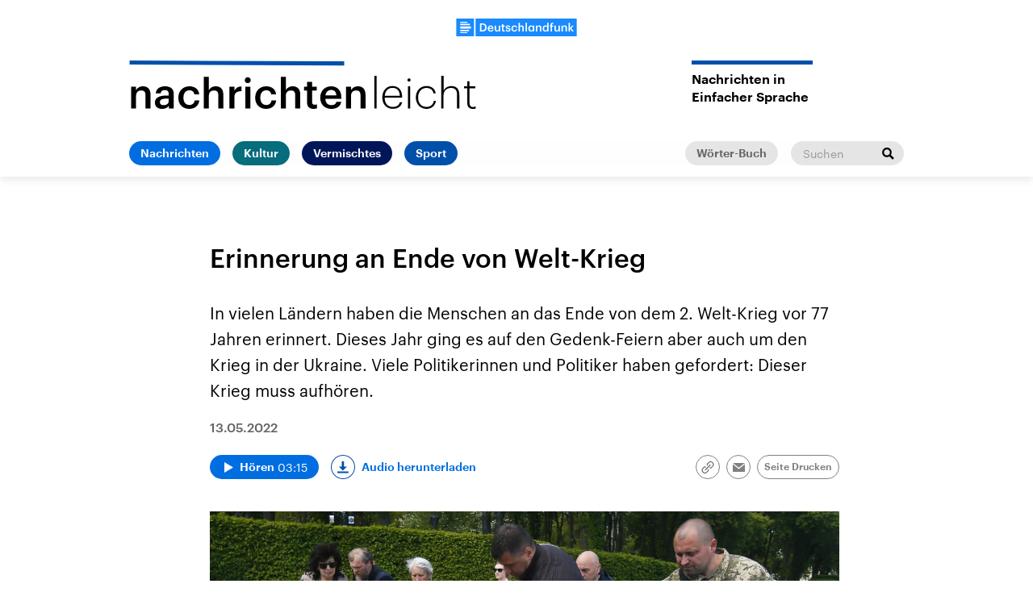

--- FILE ---
content_type: text/html;charset=UTF-8
request_url: https://www.nachrichtenleicht.de/erinnerung-ende-weltkrieg-100.html
body_size: 21923
content:
<!doctype html>
<html lang="de">

  <head prefix="og: http://ogp.me/ns#">
    <script class="js-client-queries" data-json="{&quot;key&quot;:&quot;1f508783098b9c3eecb73a94bf0f0227&quot;,&quot;value&quot;:{&quot;__typename&quot;:&quot;Teaser&quot;,&quot;sophoraId&quot;:&quot;erinnerung-ende-weltkrieg-100&quot;,&quot;sophoraExternalId&quot;:&quot;96515823-865f-446d-a4ac-84bb30b263c2&quot;,&quot;title&quot;:&quot;Erinnerung an Ende von Welt-Krieg&quot;,&quot;author&quot;:null,&quot;teaserHeadline&quot;:null,&quot;teaserHeadlineShort&quot;:null,&quot;seoTitle&quot;:null,&quot;seoTeaserText&quot;:null,&quot;hideForExternalSearch&quot;:null,&quot;catchLine&quot;:null,&quot;teasertext&quot;:&quot;In vielen Ländern haben die Menschen an das Ende von dem 2. Welt-Krieg vor 77 Jahren erinnert. Dieses Jahr ging es auf den Gedenk-Feiern aber auch um den russischen Angriff auf die Ukraine. Viele Politikerinnen und Politiker haben gefordert: Dieser Krieg muss aufhören.\r\n&quot;,&quot;date&quot;:&quot;2022-05-13T14:00:00.000+02:00&quot;,&quot;firstPublicationDate&quot;:&quot;2022-05-13T14:00:00.936+02:00&quot;,&quot;dateLocalizedFormatted&quot;:&quot;13.05.2022&quot;,&quot;path&quot;:&quot;https://www.nachrichtenleicht.de/erinnerung-ende-weltkrieg-100.html&quot;,&quot;isExternalLink&quot;:false,&quot;pathPodcast&quot;:null,&quot;pathRss&quot;:null,&quot;pathArdpodcast&quot;:null,&quot;pathPlaylist&quot;:null,&quot;sameOrigin&quot;:&quot;nachrichten_leicht&quot;,&quot;pathSameOrigin&quot;:&quot;https://www.nachrichtenleicht.de/erinnerung-ende-weltkrieg-100.html&quot;,&quot;primaryType&quot;:&quot;dradio-nt:page-article&quot;,&quot;contentType&quot;:&quot;article&quot;,&quot;articleSite&quot;:&quot;965f20f2-203d-4eda-9c03-d4e044c38ed5&quot;,&quot;description&quot;:null,&quot;siteName&quot;:&quot;nachrichten-leicht&quot;,&quot;tags&quot;:null,&quot;articleImage&quot;:{&quot;__typename&quot;:&quot;ImageReference&quot;,&quot;sophoraReferenceId&quot;:&quot;e4266e6f-785d-4067-8152-f70e079ed481&quot;,&quot;overridingProperties&quot;:{&quot;__typename&quot;:&quot;Image&quot;,&quot;alt&quot;:null,&quot;source&quot;:null,&quot;title&quot;:null,&quot;caption&quot;:null}},&quot;mainAudio&quot;:{&quot;__typename&quot;:&quot;SophoraReference&quot;,&quot;sophoraReferenceId&quot;:&quot;dira_DNL_470147d9&quot;},&quot;contentLink&quot;:null,&quot;isArchive&quot;:false,&quot;topics&quot;:[],&quot;socialMediaTitle&quot;:null,&quot;socialMediaTeaserText&quot;:null,&quot;socialMediaImage&quot;:null}}"></script>
    <meta charSet="utf-8" />
    <meta http-equiv="Content-Type" content="text/html; charset=utf-8" />
    <meta http-equiv="Content-Script-Type" content="text/javascript" />
    <meta http-equiv="X-UA-Compatible" content="IE=Edge" />
    <meta name="viewport" content="width=device-width, initial-scale=1" />
    <meta name="robots" content="index, follow, noarchive, max-snippet:-1, max-image-preview:large, max-video-preview:-1" />
    <link rel="shortcut icon" type="image/x-icon" href="/static/img/nachrichten_leicht/icons/favicon.ico" />
    <link rel="icon" type="image/x-icon" href="/static/img/nachrichten_leicht/icons/favicon.ico" />
    <link rel="icon" type="image/png" href="/static/img/nachrichten_leicht/icons/favicon-32x32.png" />
    <link rel="apple-touch-icon" href="/static/img/nachrichten_leicht/icons/apple-touch-icon-60x60.png" />
    <link rel="apple-touch-icon" href="/static/img/nachrichten_leicht/icons/apple-touch-icon-57x57.png" sizes="57x57" />
    <link rel="apple-touch-icon" href="/static/img/nachrichten_leicht/icons/apple-touch-icon-60x60.png" sizes="60x60" />
    <link rel="apple-touch-icon" href="/static/img/nachrichten_leicht/icons/apple-touch-icon-72x72.png" sizes="72x72" />
    <link rel="apple-touch-icon" href="/static/img/nachrichten_leicht/icons/apple-touch-icon-76x76.png" sizes="76x76" />
    <link rel="apple-touch-icon" href="/static/img/nachrichten_leicht/icons/apple-touch-icon-114x114.png" sizes="114x114" />
    <link rel="apple-touch-icon" href="/static/img/nachrichten_leicht/icons/apple-touch-icon-120x120.png" sizes="120x120" />
    <link rel="apple-touch-icon" href="/static/img/nachrichten_leicht/icons/apple-touch-icon-128x128.png" sizes="128x128" />
    <link rel="apple-touch-icon" href="/static/img/nachrichten_leicht/icons/apple-touch-icon-144x144.png" sizes="144x144" />
    <link rel="apple-touch-icon" href="/static/img/nachrichten_leicht/icons/apple-touch-icon-152x152.png" sizes="152x152" />
    <link rel="apple-touch-icon" href="/static/img/nachrichten_leicht/icons/apple-touch-icon-180x180.png" sizes="180x180" />
    <link rel="icon" type="image/png" href="/static/img/nachrichten_leicht/icons/favicon-16x16.png" sizes="16x16" />
    <link rel="icon" type="image/png" href="/static/img/nachrichten_leicht/icons/favicon-32x32.png" sizes="32x32" />
    <link rel="icon" type="image/png" href="/static/img/nachrichten_leicht/icons/favicon-96x96.png" sizes="96x96" />
    <link rel="icon" type="image/png" href="/static/img/nachrichten_leicht/icons/favicon-160x160.png" sizes="160x160" />
    <link rel="icon" type="image/png" href="/static/img/nachrichten_leicht/icons/favicon-192x192.png" sizes="192x192" />
    <link rel="icon" type="image/png" href="/static/img/nachrichten_leicht/icons/favicon-196x196.png" sizes="196x196" />
    <link rel="stylesheet" media="screen, projection, print" type="text/css" href="/static/generated/nachrichten_leicht/styles.css" />
    <title>Erinnerung an Ende von Welt-Krieg</title>
    <meta name="description" content="In vielen Ländern haben die Menschen an das Ende von dem 2. Welt-Krieg vor 77 Jahren erinnert. Dieses Jahr ging es auf den Gedenk-Feiern aber auch um den russischen Angriff auf die Ukraine. Viele Politikerinnen und Politiker haben gefordert: Dieser Krieg muss aufhören.
" />
    <meta name="pub_date" content="2022-05-13T14:00:00.936+02:00" />
    <meta property="og:title" content="Erinnerung an Ende von Welt-Krieg" />
    <meta property="og:description" content="In vielen Ländern haben die Menschen an das Ende von dem 2. Welt-Krieg vor 77 Jahren erinnert. Dieses Jahr ging es auf den Gedenk-Feiern aber auch um den russischen Angriff auf die Ukraine. Viele Politikerinnen und Politiker haben gefordert: Dieser Krieg muss aufhören.
" />
    <meta property="og:type" content="article" />
    <script class="js-client-queries" data-json="{&quot;key&quot;:&quot;a9616bc7a39590553ed4ffda34e5a06d&quot;,&quot;value&quot;:{&quot;__typename&quot;:&quot;Image&quot;,&quot;src&quot;:&quot;https://bilder.deutschlandfunk.de/e4/26/6e/6f/e4266e6f-785d-4067-8152-f70e079ed481/gedenken-kiew-106-1920x1080.jpg&quot;,&quot;caption&quot;:&quot;Gedenken an Ende des Zweiten Weltkrieges in Kiew.&quot;,&quot;alt&quot;:&quot;Das Foto zeigt einen Soldaten in Kiew, der am Grab des Unbekannten Soldaten Blumen niederlegt.&quot;,&quot;source&quot;:&quot;IMAGO/ZUMA Wire&quot;,&quot;title&quot;:null,&quot;dimensions&quot;:{&quot;__typename&quot;:&quot;Dimension&quot;,&quot;width&quot;:&quot;1920&quot;,&quot;height&quot;:&quot;1080&quot;}}}"></script>
    <meta property="og:image" content="https://bilder.deutschlandfunk.de/e4/26/6e/6f/e4266e6f-785d-4067-8152-f70e079ed481/gedenken-kiew-106-1920x1080.jpg" />
    <meta property="og:image:type" content="image/jpeg" />
    <meta property="og:image:alt" content="Das Foto zeigt einen Soldaten in Kiew, der am Grab des Unbekannten Soldaten Blumen niederlegt." />
    <meta property="og:image:width" content="1920" />
    <meta property="og:image:height" content="1080" />
    <script class="js-client-queries" data-json="{&quot;key&quot;:&quot;3caec669e182bbe203ae9ec6d71a1454&quot;,&quot;value&quot;:{&quot;__typename&quot;:&quot;Audio&quot;,&quot;sophoraId&quot;:&quot;erinnerung-an-ende-von-welt-krieg-dlf-470147d9-100&quot;,&quot;sophoraExternalId&quot;:&quot;dira_DNL_470147d9&quot;,&quot;diraId&quot;:&quot;470147d9&quot;,&quot;producer&quot;:&quot;Nachrichtenleicht&quot;,&quot;pageType&quot;:&quot;audio&quot;,&quot;title&quot;:&quot;Erinnerung an ende von Welt-Krieg&quot;,&quot;audioUrl&quot;:&quot;https://ondemand-mp3.dradio.de/file/dradio/2022/05/13/nleicht_erinnerung_an_ende_von_welt_krieg_20220513.mp3&quot;,&quot;downloadUrl&quot;:&quot;https://download.deutschlandfunk.de/file/dradio/2022/05/13/nleicht_erinnerung_an_ende_von_welt_krieg_20220513.mp3&quot;,&quot;fileSize&quot;:3112905,&quot;audioUrlPodcast&quot;:&quot;https://podcast-mp3.dradio.de/podcast/2022/05/13/nleicht_erinnerung_an_ende_von_welt_krieg_20220513.mp3&quot;,&quot;authorText&quot;:&quot;NN&quot;,&quot;audioKicker&quot;:null,&quot;audioLeader&quot;:null,&quot;audioShowNotes&quot;:&quot;&quot;,&quot;audioImage&quot;:null,&quot;topics&quot;:[],&quot;structureNodeSite&quot;:&quot;965f20f2-203d-4eda-9c03-d4e044c38ed5&quot;,&quot;duration&quot;:&quot;195&quot;,&quot;deliveryType&quot;:&quot;download&quot;,&quot;isFullBroadcast&quot;:&quot;false&quot;,&quot;isOnline&quot;:null,&quot;broadcastDateTime&quot;:&quot;2022-05-13T09:48:27.000+02:00&quot;,&quot;broadcastDateTimeFormatted&quot;:&quot;13.05.2022&quot;,&quot;broadcastDateTimeFormattedPodcast&quot;:&quot;Fri, 13 May 2022 09:48:27 +0200&quot;,&quot;publicationDateTimeFormattedPodcast&quot;:&quot;Fri, 13 May 2022 09:53:43 +0200&quot;,&quot;firstPublicationDateTimeFormattedPodcast&quot;:&quot;Fri, 13 May 2022 09:53:43 +0200&quot;,&quot;broadcastDateTimeFormattedPodcastGerman&quot;:&quot;13. Mai 2022, 09:48 Uhr&quot;,&quot;publicationDateTimeFormattedPodcastGerman&quot;:&quot;13. Mai 2022, 09:53 Uhr&quot;,&quot;sophoraEndDate&quot;:null,&quot;siteName&quot;:&quot;nachrichten-leicht&quot;,&quot;normDbTags&quot;:[],&quot;episodeNumber&quot;:null,&quot;episodeType&quot;:null,&quot;level2&quot;:&quot;1&quot;,&quot;chapter2&quot;:null,&quot;downloadTrackingLevel2&quot;:&quot;1&quot;,&quot;downloadTrackingTitle&quot;:&quot;Erinnerung an Ende von Welt-Krieg&quot;,&quot;downloadTrackingPath&quot;:&quot;https://www.nachrichtenleicht.de/erinnerung-ende-weltkrieg-100.html&quot;,&quot;isArchive&quot;:false}}"></script>
    <meta name="smartbanner:api" content="true" />
    <meta name="apple-itunes-app" content="app-id=1255398824, app-argument=https://share.deutschlandradio.de/dlf-audiothek-audio-teilen.html?audio_id=dira_DNL_470147d9" />
    <meta property="og:locale" content="de_DE" />
    <meta property="og:site_name" content="Nachrichtenleicht" />
    <meta property="og:url" content="https://www.nachrichtenleicht.de/erinnerung-ende-weltkrieg-100.html" />
    <meta property="author" content="nachrichtenleicht.de" />
    <meta property="publisher" content="nachrichtenleicht.de" />
    <link id="page-url" rel="canonical" href="https://www.nachrichtenleicht.de/erinnerung-ende-weltkrieg-100.html" />
    <script class="js-client-queries" data-json="{&quot;key&quot;:&quot;8c204c809dbeae606bb2d2b15b81b053&quot;,&quot;value&quot;:&quot;uPEzLr&quot;}"></script>
    <link rel="shortlink" href="//dlf.de/uPEzLr" />
    <meta name="facebook-domain-verification" content="04ehpuzcvvjo03hbxknkf938v91rk8" />
  </head>

  <body>
    <div id="main-app" class="no-js">
      <header class="b-header js-header js-header-debug-start">
        <div class="header-wrapper"><!--/esi/nl-header-inner-top-nl-->
          <div class="header-logo-brand"><button class="header-menu-button js-menu-button"><span class="u-visually-hidden">Close menu</span></button><a href="https://www.deutschlandfunk.de/" title="Deutschlandfunk"><svg xmlns="http://www.w3.org/2000/svg" width="370" height="54.542" viewBox="0 0 370 54.542" class="b-logo-brand">
      <g id="DLF_Logo" data-name="DLF Logo" transform="translate(-395.22 -65.513)">
        <g id="Background" transform="translate(424.49 70.512)">
          <rect id="Rectangle_1" data-name="Rectangle 1" width="321.021" height="47.488" fill="rgba(0,0,0,0)"></rect>
        </g>
        <g id="Layer_1" data-name="Layer 1" transform="translate(395.22 65.513)">
          <path id="Path_1" data-name="Path 1" d="M0,54.546H54.546V.006H0Z" transform="translate(-.004 -.004)" fill="#198aff"></path>
          <path id="Path_2" data-name="Path 2" d="M108.5,54.544H419.324V0H108.5Z" transform="translate(-49.324 -.002)" fill="#198aff"></path>
          <path id="Path_3" data-name="Path 3" d="M54.727,32.349H22v7.038H54.727ZM22,28.794H51.641V24.258H22Zm0-7.76H43.522V18H22ZM49.568,42.945H22V47.1H49.568Zm-6.048,9.967H22V50.319H43.521Z" transform="translate(-10.002 -8.186)" fill="#fff"></path>
          <path id="Path_4" data-name="Path 4" d="M402.913,23.639h4.247V40.2l6.562-8.072h4.629l-7.121,8.422,7.719,9.931h-4.912l-6.877-9.019v9.019h-4.247Zm-21.687,8.493h4.247v2.913a6.318,6.318,0,0,1,5.93-3.3c3.683,0,6.278,2.142,6.278,7.194V50.485h-4.245V39.327c0-2.773-1.124-4.035-3.65-4.035a4.065,4.065,0,0,0-4.314,4.385V50.485h-4.247ZM359.47,43.887V32.132h4.245V43.4c0,2.772,1.156,4.035,3.614,4.035a4.092,4.092,0,0,0,4.279-4.385V32.132h4.246V50.485h-4.246V47.608a6.176,6.176,0,0,1-5.822,3.228c-3.613,0-6.315-2.07-6.315-6.95m-11.951-8.562h-2.492V32.132h2.492V29.677c0-4.037,2.243-6.213,6.174-6.213a7.194,7.194,0,0,1,2.423.352v3.3a5.847,5.847,0,0,0-1.93-.314c-1.722,0-2.422,1.122-2.422,2.7v2.63h4.175v3.192h-4.175v15.16h-4.245ZM337.271,41.4v-.281c0-4.037-1.86-6.036-4.951-6.036-3.123,0-4.945,2.176-4.945,6.142V41.5c0,4.037,2.034,5.966,4.772,5.966,2.948,0,5.124-1.966,5.124-6.071m-14.248.21v-.281c0-5.861,3.473-9.581,8.247-9.581a6.275,6.275,0,0,1,5.861,3.194v-11.3h4.246V50.485h-4.246V47.4a7.038,7.038,0,0,1-6.036,3.438c-4.6,0-8.072-3.265-8.072-9.23m-20.492-9.475h4.245v2.913a6.322,6.322,0,0,1,5.93-3.3c3.685,0,6.282,2.142,6.282,7.194V50.485h-4.246V39.327c0-2.773-1.124-4.035-3.65-4.035a4.067,4.067,0,0,0-4.316,4.385V50.485h-4.245ZM293.019,41.4v-.281c0-4.071-1.9-6.036-4.739-6.036-2.913,0-4.806,2.176-4.806,6.142V41.5c0,4.037,2.036,5.966,4.595,5.966,2.74,0,4.951-1.966,4.951-6.071m-13.9.21v-.281c0-5.861,3.687-9.581,8.106-9.581a6.135,6.135,0,0,1,5.651,3.16V32.132h4.247V50.485h-4.247V47.467a6.969,6.969,0,0,1-5.826,3.369c-4.281,0-7.931-3.265-7.931-9.23m-8.561-17.968h4.247V50.485h-4.247Zm-21.8,0h4.251V35.045a6.318,6.318,0,0,1,5.93-3.3c3.685,0,6.281,2.142,6.281,7.194V50.485h-4.247V39.327c0-2.773-1.122-4.035-3.648-4.035a4.067,4.067,0,0,0-4.315,4.385V50.485h-4.251Zm-21.756,17.9v-.281c0-5.825,4.139-9.511,9.263-9.511,4.072,0,7.9,1.824,8.388,6.879h-4.107c-.35-2.457-1.964-3.475-4.21-3.475-2.913,0-4.984,2.246-4.984,6.036v.281c0,4,1.965,6.106,5.087,6.106a4.177,4.177,0,0,0,4.422-3.929h3.9c-.316,4.21-3.51,7.194-8.493,7.194-5.262,0-9.263-3.438-9.263-9.3m-17.864,3.227h4c.212,1.86,1.158,2.95,3.65,2.95,2.282,0,3.3-.808,3.3-2.351,0-1.509-1.228-2.07-3.929-2.526-4.843-.773-6.632-2.141-6.632-5.58,0-3.687,3.438-5.511,6.877-5.511,3.756,0,6.738,1.4,7.194,5.545h-3.929c-.352-1.684-1.3-2.457-3.265-2.457-1.824,0-2.911.878-2.911,2.176,0,1.335.877,1.859,3.789,2.351,4.318.668,6.879,1.718,6.879,5.615,0,3.718-2.632,5.861-7.333,5.861-4.739,0-7.51-2.176-7.687-6.072m-10.792.6V35.324H195.9V32.132h2.456V28.1H202.6v4.037h4.035v3.192H202.6v9.651c0,1.614.771,2.353,2.1,2.353a5.2,5.2,0,0,0,2.07-.354v3.369a8.134,8.134,0,0,1-2.877.456c-3.65,0-5.545-1.964-5.545-5.437m-22.266-1.476V32.132h4.246V43.4c0,2.772,1.158,4.035,3.616,4.035a4.092,4.092,0,0,0,4.279-4.385V32.132h4.247V50.485h-4.247V47.608a6.181,6.181,0,0,1-5.825,3.228c-3.613,0-6.317-2.07-6.317-6.95M167.909,39.4c-.212-3.158-1.826-4.563-4.458-4.563-2.561,0-4.279,1.72-4.7,4.563Zm-13.581,2.1v-.279c0-5.686,3.895-9.476,9.122-9.476,4.563,0,8.669,2.7,8.669,9.265v1.228h-13.44c.14,3.475,1.9,5.44,5.053,5.44,2.563,0,3.9-1.016,4.212-2.807h4.106c-.6,3.86-3.722,5.966-8.422,5.966-5.4,0-9.3-3.544-9.3-9.336M137.9,46.8c5.615,0,8.318-3.228,8.318-8.772v-.281c0-5.4-2.457-8.668-8.353-8.668h-2.7V46.8Zm-7.4-21.406h7.616c8.737,0,12.982,4.984,12.982,12.284v.316c0,7.3-4.245,12.492-13.053,12.492H130.5Z" transform="translate(-57.759 -10.667)" fill="#fff"></path>
        </g>
      </g>
    </svg></a></div>
<div class="header-logo-area"><a class="header-logo-link" href="/" title="nachrichtenleicht-Logo - zurück zur Startseite"><svg xmlns="http://www.w3.org/2000/svg" viewBox="0 0 426 59.6" width="426" height="59.6" class="b-logo header-logo">
      <g id="Group_38" transform="translate(0 1.193)">
        <path id="Path_77" d="M1.8,31.2H8v4.2c1.3-2.6,4.2-4.8,8.6-4.8c5.4,0,9.2,3.1,9.2,10.5v16.8h-6.2V41.6c0-4-1.6-5.9-5.3-5.9 c-3.5,0-6.3,2.1-6.3,6.4v15.8H1.8V31.2z"></path>
        <path id="Path_78" d="M31.2,50.5c0-6.2,6-8.5,13.7-8.5h3.3v-1.4c0-3.6-1.2-5.4-4.9-5.4c-3.2,0-4.8,1.5-5.1,4.2h-6 c0.5-6.2,5.5-8.8,11.5-8.8s10.7,2.5,10.7,9.8v17.5h-6.1v-3.3c-1.7,2.3-4.1,3.8-8.2,3.8C35.2,58.4,31.2,56.1,31.2,50.5z M48.2,48.5 v-2.7H45c-4.7,0-7.7,1.1-7.7,4.3c0,2.2,1.2,3.7,4.3,3.7C45.4,54,48.2,52,48.2,48.5z"></path>
        <path id="Path_79" d="M60,44.9v-0.4c0-8.5,6-13.9,13.5-13.9c5.9,0,11.5,2.7,12.2,10h-6c-0.5-3.6-2.9-5.1-6.1-5.1 c-4.2,0-7.3,3.3-7.3,8.8v0.4c0,5.8,2.9,8.9,7.4,8.9c3.4,0.2,6.2-2.4,6.4-5.7l0,0h5.7c-0.5,6.1-5.1,10.5-12.4,10.5 C65.8,58.4,60,53.4,60,44.9z"></path>
        <path id="Path_80" d="M91.4,18.8h6.2v16.6c1.3-2.6,4.2-4.8,8.6-4.8c5.4,0,9.2,3.1,9.2,10.5v16.8h-6.2V41.6c0-4-1.6-5.9-5.3-5.9 c-3.5,0-6.3,2.1-6.3,6.4v15.8h-6.2C91.4,57.9,91.4,18.8,91.4,18.8z"></path>
        <path id="Path_81" d="M122.8,31.2h6.2v5c1.5-3.5,4.9-5.6,8.7-5.4v5.8c-5.4,0.1-8.7,1.8-8.7,7.5V58h-6.2V31.2z"></path>
        <path id="Path_82" d="M141.8,23.2c-0.1-2,1.5-3.8,3.5-3.8c2-0.1,3.8,1.5,3.8,3.5c0.1,2-1.5,3.8-3.5,3.8c-0.1,0-0.1,0-0.2,0 C143.5,26.8,141.8,25.3,141.8,23.2C141.8,23.3,141.8,23.2,141.8,23.2z M142.4,31.2h6.2v26.7h-6.2V31.2z"></path>
        <path id="Path_83" d="M154.6,44.9v-0.4c0-8.5,6-13.9,13.5-13.9c5.9,0,11.5,2.7,12.2,10h-6c-0.5-3.6-2.9-5.1-6.1-5.1 c-4.2,0-7.3,3.3-7.3,8.8v0.4c0,5.8,2.9,8.9,7.4,8.9c3.4,0.2,6.2-2.4,6.4-5.7l0,0h5.7c-0.5,6.1-5.1,10.5-12.4,10.5 C160.5,58.4,154.6,53.4,154.6,44.9z"></path>
        <path id="Path_84" d="M186.1,18.8h6.2v16.6c1.3-2.6,4.2-4.8,8.6-4.8c5.4,0,9.2,3.1,9.2,10.5v16.8h-6.2V41.6c0-4-1.6-5.9-5.3-5.9 c-3.5,0-6.3,2.1-6.3,6.4v15.8h-6.2V18.8z"></path>
        <path id="Path_85" d="M218.4,50.4V35.8h-3.6v-4.7h3.6v-5.9h6.2v5.9h5.9v4.7h-5.9v14.1c0,2.4,1.1,3.4,3.1,3.4c1,0,2.1-0.1,3-0.5v4.9 c-1.3,0.5-2.8,0.7-4.2,0.7C221.2,58.4,218.4,55.5,218.4,50.4z"></path>
        <path id="Path_86" d="M234.7,44.8v-0.4c0-8.3,5.7-13.8,13.3-13.8c6.6,0,12.6,3.9,12.6,13.5v1.8H241c0.2,5.1,2.8,7.9,7.4,7.9 c3.7,0,5.7-1.5,6.1-4.1h6c-0.9,5.6-5.4,8.7-12.3,8.7C240.4,58.4,234.7,53.2,234.7,44.8z M254.5,41.7c-0.3-4.6-2.7-6.6-6.5-6.6 c-3.7,0-6.2,2.5-6.9,6.6H254.5z"></path>
        <path id="Path_87" d="M266.4,31.2h6.2v4.2c1.3-2.6,4.2-4.8,8.6-4.8c5.4,0,9.2,3.1,9.2,10.5v16.8h-6.2V41.6c0-4-1.6-5.9-5.3-5.9 c-3.5,0-6.3,2.1-6.3,6.4v15.8h-6.2L266.4,31.2L266.4,31.2z"></path>
      </g>
      <g id="Group_39" transform="translate(299.457 0)">
        <path id="Path_88" d="M1.8,18.9h2.8v40.2H1.8V18.9z"></path>
        <path id="Path_89" d="M11.6,45.7v-0.4c0-8.2,5.2-13.9,12.5-13.9c6.6,0,11.9,4.3,11.9,13.3v1H14.5c0.1,7.3,3.6,11.5,10.1,11.5 c4.5,0,7.6-1.9,8.6-5.7H36c-1.1,5.2-5.5,8-11.3,8C16.7,59.5,11.6,53.9,11.6,45.7z M33.2,43.4c-0.3-6.6-3.8-9.7-9.1-9.7 s-9,3.8-9.5,9.7H33.2z"></path>
        <path id="Path_90" d="M42.5,24c0-1.1,0.9-1.9,2-1.9s1.9,0.9,1.9,1.9l0,0c0,1.1-0.8,2-1.9,2l0,0C43.3,26,42.5,25.1,42.5,24z M43.1,31.8h2.8v27.3h-2.8V31.8z"></path>
        <path id="Path_91" d="M52.9,45.7v-0.4c0-8.3,5.8-13.9,13-13.9c5.5,0,10.6,2.9,11.4,9.1h-2.7c-0.7-4.6-4.4-6.7-8.7-6.7 c-5.7,0-10.2,4.4-10.2,11.6v0.4c0,7.2,4.4,11.4,10.2,11.4c4.5,0,8.4-2.6,9.1-7.5h2.6c-0.7,5.8-5.4,9.9-11.6,9.9 C58.6,59.5,52.9,54,52.9,45.7z"></path>
        <path id="Path_92" d="M84.3,18.8h2.8v18.4c1.2-3,4.8-5.7,9.6-5.7c5.8,0,9.7,3.1,9.7,10.9v16.8h-2.8V42.1c0-5.8-2.7-8.3-7.6-8.3 c-4.5,0-9,3-9,8.8v16.5h-2.8V18.8H84.3z"></path>
        <path id="Path_93" d="M116.2,52.5V34.2h-4v-2.3h4v-6.2h2.8v6.2h7.1v2.4H119v18.2c0,3.3,1.6,4.8,4.1,4.8c1.2,0,2.3-0.2,3.4-0.6v2.4 c-1.2,0.4-2.4,0.6-3.6,0.6C118.6,59.5,116.2,56.9,116.2,52.5z"></path>
      </g>
      <rect class="logo-line" x="129.6" y="-129" transform="matrix(4.238981e-03 -1 1 4.238981e-03 128.4213 135.141)" width="5" height="264.2"></rect>
    </svg></a>
  <h2 class="b-headline b-site-tagline has-theme-dlr-blue has-full-width-decoration"><span class="headline-title">Nachrichten in <br/>Einfacher Sprache</span></h2>
</div><!--/esi/nl-header-navigation-->
          <nav class="b-navigation js-navigation">
  <div class="navigation-menu-secondary"><a class="b-link link-single is-grey-light-secondary download-url-tracking" title="Wörter-Buch" href="/woerterbuch" target="_self">Wörter-Buch</a>
    <div class="js-search" data-json="{&quot;classname&quot;:&quot;navigation-search&quot;,&quot;inputPlaceholder&quot;:&quot;Suchen&quot;}">
      <script class="js-client-queries" data-json="{&quot;key&quot;:&quot;f71cd47a414958e9ed1cb2ea6c1b2367&quot;,&quot;value&quot;:{&quot;data&quot;:{&quot;siteAudiothek&quot;:{&quot;__typename&quot;:&quot;SiteAudiothek&quot;,&quot;pathSameOrigin&quot;:&quot;/suche&quot;}},&quot;loading&quot;:false}}"></script>
      <form class="b-search navigation-search" id="search-form" action="/suche" method="GET" target="_top"><input type="text" class="search-input" name="drsearch:searchText" placeholder="Suchen" />
        <script class="js-client-queries" data-json="{&quot;key&quot;:&quot;9d770668f0357cc41f8efeaf5aa8f15e&quot;,&quot;value&quot;:{&quot;__typename&quot;:&quot;Site&quot;,&quot;site&quot;:&quot;nachrichten_leicht&quot;,&quot;siteUuid&quot;:&quot;965f20f2-203d-4eda-9c03-d4e044c38ed5&quot;}}"></script><input type="hidden" name="drsearch:stations" value="965f20f2-203d-4eda-9c03-d4e044c38ed5" /><button class="search-submit" type="submit" title="Suche starten"><svg xmlns="http://www.w3.org/2000/svg" x="0" y="0" enable-background="new 0 0 15 15" version="1.1" viewBox="0 0 15 15" width="15" height="15" xml:space="preserve">
            <path d="M14.9,13l-4-4c1.7-2.8,0.9-6.4-1.8-8.2S2.7,0,1,2.8c-1.7,2.8-0.9,6.4,1.8,8.2C4.7,12.1,7.1,12.1,9,11 l4,4L14.9,13z M2.3,5.9c0-2,1.7-3.7,3.7-3.7c2,0,3.7,1.7,3.7,3.7C9.7,8,8,9.6,6,9.6l0,0C3.9,9.6,2.3,8,2.3,5.9z"></path>
          </svg></button>
      </form>
    </div>
  </div>
  <script class="js-client-queries" data-json="{&quot;key&quot;:&quot;16a3562ff4f6453bcef6bc9650b2de49&quot;,&quot;value&quot;:{&quot;data&quot;:{&quot;topics&quot;:[{&quot;__typename&quot;:&quot;Topic&quot;,&quot;overviewDocument&quot;:{&quot;__typename&quot;:&quot;SophoraReference&quot;,&quot;sophoraReferenceId&quot;:&quot;f2732c28-6205-4928-a437-5f53a725695f&quot;},&quot;title&quot;:&quot;Nachrichten&quot;},{&quot;__typename&quot;:&quot;Topic&quot;,&quot;overviewDocument&quot;:{&quot;__typename&quot;:&quot;SophoraReference&quot;,&quot;sophoraReferenceId&quot;:&quot;21a8e806-874a-4f8c-b7af-b641e1c7e2f9&quot;},&quot;title&quot;:&quot;Kultur&quot;},{&quot;__typename&quot;:&quot;Topic&quot;,&quot;overviewDocument&quot;:{&quot;__typename&quot;:&quot;SophoraReference&quot;,&quot;sophoraReferenceId&quot;:&quot;4078f038-44e6-4291-8f68-97c5645f6353&quot;},&quot;title&quot;:&quot;Vermischtes&quot;},{&quot;__typename&quot;:&quot;Topic&quot;,&quot;overviewDocument&quot;:{&quot;__typename&quot;:&quot;SophoraReference&quot;,&quot;sophoraReferenceId&quot;:&quot;989ad04a-f04c-4a7a-a609-b5481dc818a6&quot;},&quot;title&quot;:&quot;Sport&quot;}]},&quot;loading&quot;:false}}"></script>
  <ul class="b-list navigation-menu">
    <li class="list-item navigation-menu-item">
      <script class="js-client-queries" data-json="{&quot;key&quot;:&quot;56eebe80f99f8072d4646c213a4a3e20&quot;,&quot;value&quot;:{&quot;__typename&quot;:&quot;Teaser&quot;,&quot;sophoraId&quot;:&quot;nachrichtenleicht-nachrichten-100&quot;,&quot;sophoraExternalId&quot;:&quot;f2732c28-6205-4928-a437-5f53a725695f&quot;,&quot;title&quot;:&quot;Nachrichten&quot;,&quot;author&quot;:null,&quot;teaserHeadline&quot;:null,&quot;teaserHeadlineShort&quot;:null,&quot;seoTitle&quot;:null,&quot;seoTeaserText&quot;:null,&quot;hideForExternalSearch&quot;:&quot;false&quot;,&quot;catchLine&quot;:null,&quot;teasertext&quot;:&quot;Unser Wochen-Rückblick in einfacher Sprache. Von der Nachrichten-Redaktion vom Deutschland-Funk.&quot;,&quot;date&quot;:null,&quot;firstPublicationDate&quot;:&quot;2020-05-11T11:01:03.206+02:00&quot;,&quot;dateLocalizedFormatted&quot;:null,&quot;path&quot;:&quot;https://www.nachrichtenleicht.de/nachrichtenleicht-nachrichten-100.html&quot;,&quot;isExternalLink&quot;:false,&quot;pathPodcast&quot;:&quot;https://www.nachrichtenleicht.de/nachrichtenleicht-nachrichten-100.xml&quot;,&quot;pathRss&quot;:&quot;https://www.nachrichtenleicht.de/nachrichtenleicht-nachrichten-100.rss&quot;,&quot;pathArdpodcast&quot;:null,&quot;pathPlaylist&quot;:null,&quot;sameOrigin&quot;:&quot;nachrichten_leicht&quot;,&quot;pathSameOrigin&quot;:&quot;https://www.nachrichtenleicht.de/nachrichtenleicht-nachrichten-100.html&quot;,&quot;primaryType&quot;:&quot;dradio-nt:page-index&quot;,&quot;contentType&quot;:null,&quot;articleSite&quot;:&quot;965f20f2-203d-4eda-9c03-d4e044c38ed5&quot;,&quot;description&quot;:null,&quot;siteName&quot;:&quot;nachrichten-leicht&quot;,&quot;tags&quot;:null,&quot;articleImage&quot;:{&quot;__typename&quot;:&quot;ImageReference&quot;,&quot;sophoraReferenceId&quot;:&quot;FILE_2faa0dea58f1b2222894e77860ec2b74&quot;,&quot;overridingProperties&quot;:{&quot;__typename&quot;:&quot;Image&quot;,&quot;alt&quot;:null,&quot;source&quot;:null,&quot;title&quot;:null,&quot;caption&quot;:null}},&quot;mainAudio&quot;:{&quot;__typename&quot;:&quot;SophoraReference&quot;,&quot;sophoraReferenceId&quot;:null},&quot;contentLink&quot;:null,&quot;isArchive&quot;:false,&quot;topics&quot;:[],&quot;socialMediaTitle&quot;:null,&quot;socialMediaTeaserText&quot;:null,&quot;socialMediaImage&quot;:null}}"></script>
      <div class="navigation-sub-link-item"><a class="b-link navigation-menu-link is-blue-alt download-url-tracking" title="Nachrichten" href="https://www.nachrichtenleicht.de/nachrichtenleicht-nachrichten-100.html" target="_self">Nachrichten</a></div>
    </li>
    <li class="list-item navigation-menu-item">
      <script class="js-client-queries" data-json="{&quot;key&quot;:&quot;ad7a4b86a24bfb8eb708c02646ecdb08&quot;,&quot;value&quot;:{&quot;__typename&quot;:&quot;Teaser&quot;,&quot;sophoraId&quot;:&quot;nachrichtenleicht-kultur-index-100&quot;,&quot;sophoraExternalId&quot;:&quot;21a8e806-874a-4f8c-b7af-b641e1c7e2f9&quot;,&quot;title&quot;:&quot;Kultur&quot;,&quot;author&quot;:null,&quot;teaserHeadline&quot;:null,&quot;teaserHeadlineShort&quot;:null,&quot;seoTitle&quot;:null,&quot;seoTeaserText&quot;:null,&quot;hideForExternalSearch&quot;:&quot;false&quot;,&quot;catchLine&quot;:null,&quot;teasertext&quot;:&quot;Unser Wochen-Rückblick zum Thema Kultur in einfacher Sprache. Von der Nachrichten-Redaktion vom Deutschland-Funk.&quot;,&quot;date&quot;:null,&quot;firstPublicationDate&quot;:&quot;2020-05-11T10:50:54.232+02:00&quot;,&quot;dateLocalizedFormatted&quot;:null,&quot;path&quot;:&quot;https://www.nachrichtenleicht.de/nachrichtenleicht-kultur-index-100.html&quot;,&quot;isExternalLink&quot;:false,&quot;pathPodcast&quot;:&quot;https://www.nachrichtenleicht.de/nachrichtenleicht-kultur-index-100.xml&quot;,&quot;pathRss&quot;:&quot;https://www.nachrichtenleicht.de/nachrichtenleicht-kultur-index-100.rss&quot;,&quot;pathArdpodcast&quot;:null,&quot;pathPlaylist&quot;:null,&quot;sameOrigin&quot;:&quot;nachrichten_leicht&quot;,&quot;pathSameOrigin&quot;:&quot;https://www.nachrichtenleicht.de/nachrichtenleicht-kultur-index-100.html&quot;,&quot;primaryType&quot;:&quot;dradio-nt:page-index&quot;,&quot;contentType&quot;:null,&quot;articleSite&quot;:&quot;965f20f2-203d-4eda-9c03-d4e044c38ed5&quot;,&quot;description&quot;:null,&quot;siteName&quot;:&quot;nachrichten-leicht&quot;,&quot;tags&quot;:null,&quot;articleImage&quot;:null,&quot;mainAudio&quot;:{&quot;__typename&quot;:&quot;SophoraReference&quot;,&quot;sophoraReferenceId&quot;:null},&quot;contentLink&quot;:null,&quot;isArchive&quot;:false,&quot;topics&quot;:[],&quot;socialMediaTitle&quot;:null,&quot;socialMediaTeaserText&quot;:null,&quot;socialMediaImage&quot;:null}}"></script>
      <div class="navigation-sub-link-item"><a class="b-link navigation-menu-link is-petrol download-url-tracking" title="Kultur" href="https://www.nachrichtenleicht.de/nachrichtenleicht-kultur-index-100.html" target="_self">Kultur</a></div>
    </li>
    <li class="list-item navigation-menu-item">
      <script class="js-client-queries" data-json="{&quot;key&quot;:&quot;ebbb8b2d2b8bf92482cdc68d9a46519e&quot;,&quot;value&quot;:{&quot;__typename&quot;:&quot;Teaser&quot;,&quot;sophoraId&quot;:&quot;nachrichtenleicht-vermischtes-100&quot;,&quot;sophoraExternalId&quot;:&quot;4078f038-44e6-4291-8f68-97c5645f6353&quot;,&quot;title&quot;:&quot;Vermischtes&quot;,&quot;author&quot;:null,&quot;teaserHeadline&quot;:null,&quot;teaserHeadlineShort&quot;:null,&quot;seoTitle&quot;:null,&quot;seoTeaserText&quot;:null,&quot;hideForExternalSearch&quot;:&quot;false&quot;,&quot;catchLine&quot;:null,&quot;teasertext&quot;:&quot;Unser Wochen-Rückblick zum Thema Vermischtes in einfacher Sprache. Von der Nachrichten-Redaktion vom Deutschland-Funk.&quot;,&quot;date&quot;:null,&quot;firstPublicationDate&quot;:&quot;2020-05-11T11:06:32.461+02:00&quot;,&quot;dateLocalizedFormatted&quot;:null,&quot;path&quot;:&quot;https://www.nachrichtenleicht.de/nachrichtenleicht-vermischtes-100.html&quot;,&quot;isExternalLink&quot;:false,&quot;pathPodcast&quot;:&quot;https://www.nachrichtenleicht.de/nachrichtenleicht-vermischtes-100.xml&quot;,&quot;pathRss&quot;:&quot;https://www.nachrichtenleicht.de/nachrichtenleicht-vermischtes-100.rss&quot;,&quot;pathArdpodcast&quot;:null,&quot;pathPlaylist&quot;:null,&quot;sameOrigin&quot;:&quot;nachrichten_leicht&quot;,&quot;pathSameOrigin&quot;:&quot;https://www.nachrichtenleicht.de/nachrichtenleicht-vermischtes-100.html&quot;,&quot;primaryType&quot;:&quot;dradio-nt:page-index&quot;,&quot;contentType&quot;:null,&quot;articleSite&quot;:&quot;965f20f2-203d-4eda-9c03-d4e044c38ed5&quot;,&quot;description&quot;:null,&quot;siteName&quot;:&quot;nachrichten-leicht&quot;,&quot;tags&quot;:null,&quot;articleImage&quot;:null,&quot;mainAudio&quot;:{&quot;__typename&quot;:&quot;SophoraReference&quot;,&quot;sophoraReferenceId&quot;:null},&quot;contentLink&quot;:null,&quot;isArchive&quot;:false,&quot;topics&quot;:[],&quot;socialMediaTitle&quot;:null,&quot;socialMediaTeaserText&quot;:null,&quot;socialMediaImage&quot;:null}}"></script>
      <div class="navigation-sub-link-item"><a class="b-link navigation-menu-link is-purple-dark download-url-tracking" title="Vermischtes" href="https://www.nachrichtenleicht.de/nachrichtenleicht-vermischtes-100.html" target="_self">Vermischtes</a></div>
    </li>
    <li class="list-item navigation-menu-item">
      <script class="js-client-queries" data-json="{&quot;key&quot;:&quot;175babe0f7cc6c89a94b63ae2cd48f3b&quot;,&quot;value&quot;:{&quot;__typename&quot;:&quot;Teaser&quot;,&quot;sophoraId&quot;:&quot;nachrichtenleicht-sport-100&quot;,&quot;sophoraExternalId&quot;:&quot;989ad04a-f04c-4a7a-a609-b5481dc818a6&quot;,&quot;title&quot;:&quot;Sport&quot;,&quot;author&quot;:null,&quot;teaserHeadline&quot;:null,&quot;teaserHeadlineShort&quot;:null,&quot;seoTitle&quot;:null,&quot;seoTeaserText&quot;:null,&quot;hideForExternalSearch&quot;:&quot;false&quot;,&quot;catchLine&quot;:null,&quot;teasertext&quot;:&quot;Unser Wochen-Rückblick zum Thema Sport in einfacher Sprache. Von der Nachrichten-Redaktion vom Deutschland-Funk.&quot;,&quot;date&quot;:null,&quot;firstPublicationDate&quot;:&quot;2020-05-11T11:07:20.177+02:00&quot;,&quot;dateLocalizedFormatted&quot;:null,&quot;path&quot;:&quot;https://www.nachrichtenleicht.de/nachrichtenleicht-sport-100.html&quot;,&quot;isExternalLink&quot;:false,&quot;pathPodcast&quot;:&quot;https://www.nachrichtenleicht.de/nachrichtenleicht-sport-100.xml&quot;,&quot;pathRss&quot;:&quot;https://www.nachrichtenleicht.de/nachrichtenleicht-sport-100.rss&quot;,&quot;pathArdpodcast&quot;:null,&quot;pathPlaylist&quot;:null,&quot;sameOrigin&quot;:&quot;nachrichten_leicht&quot;,&quot;pathSameOrigin&quot;:&quot;https://www.nachrichtenleicht.de/nachrichtenleicht-sport-100.html&quot;,&quot;primaryType&quot;:&quot;dradio-nt:page-index&quot;,&quot;contentType&quot;:null,&quot;articleSite&quot;:&quot;965f20f2-203d-4eda-9c03-d4e044c38ed5&quot;,&quot;description&quot;:null,&quot;siteName&quot;:&quot;nachrichten-leicht&quot;,&quot;tags&quot;:null,&quot;articleImage&quot;:null,&quot;mainAudio&quot;:{&quot;__typename&quot;:&quot;SophoraReference&quot;,&quot;sophoraReferenceId&quot;:null},&quot;contentLink&quot;:null,&quot;isArchive&quot;:false,&quot;topics&quot;:[],&quot;socialMediaTitle&quot;:null,&quot;socialMediaTeaserText&quot;:null,&quot;socialMediaImage&quot;:null}}"></script>
      <div class="navigation-sub-link-item"><a class="b-link navigation-menu-link undefined download-url-tracking" title="Sport" href="https://www.nachrichtenleicht.de/nachrichtenleicht-sport-100.html" target="_self">Sport</a></div>
    </li>
  </ul>
  <div class="b-navigation-footer">
    <ul class="b-list navigation-footer-list">
      <li class="list-item navigation-footer-list-item"><a class="b-link navigation-footer-list-link download-url-tracking" title="Wie benutze ich diese Seite?" href="https://www.nachrichtenleicht.de/wie-benutze-ich-diese-seite.2052.de.html" target="_self">Wie benutze ich diese Seite?</a></li>
      <li class="list-item navigation-footer-list-item"><a class="b-link navigation-footer-list-link download-url-tracking" title="Was ist nachrichtenleicht?" href="https://www.nachrichtenleicht.de/was-ist-nachrichtenleicht.2053.de.html" target="_self">Was ist nachrichtenleicht?</a></li>
      <li class="list-item navigation-footer-list-item"><a class="b-link navigation-footer-list-link download-url-tracking" title="Podcast / RSS-Feed" href="https://www.nachrichtenleicht.de/podcast-nachrichtenleicht.2134.de.html" target="_self">Podcast / RSS-Feed</a></li>
      <li class="list-item navigation-footer-list-item"><a class="b-link navigation-footer-list-link download-url-tracking" title="Regionale Angebote in einfacher Sprache" href="https://www.nachrichtenleicht.de/regionale-nachrichten-in-einfacher-sprache.3447.de.html" target="_self">Regionale Angebote in einfacher Sprache</a></li>
      <li class="list-item navigation-footer-list-item"><a class="b-link navigation-footer-list-link download-url-tracking" title="Kontakt" href="https://www.nachrichtenleicht.de/kontakt.2050.de.html" target="_self">Kontakt</a></li>
      <li class="list-item navigation-footer-list-item"><a class="b-link navigation-footer-list-link download-url-tracking" title="Impressum" href="https://www.nachrichtenleicht.de/impressum.2051.de.html" target="_self">Impressum</a></li>
      <li class="list-item navigation-footer-list-item"><a class="b-link navigation-footer-list-link download-url-tracking" title="Datenschutz" href="https://www.nachrichtenleicht.de/datenschutzerklaerung.3988.de.html" target="_self">Datenschutz</a></li>
    </ul><span class="navigation-footer-credits">Ein Angebot von  <a class="b-link u-link is-blue download-url-tracking" title="Deutschlandfunk" href="https://www.deutschlandfunk.de" target="_self">Deutschlandfunk</a></span>
  </div><button class="navigation-menu-button js-menu-close-button"><span class="u-visually-hidden">Close Menu</span></button>
</nav>
        </div>
        <div id="seamless-transition-container-inner" data-page="{&quot;title&quot;:&quot;Erinnerung an Ende von Welt-Krieg&quot;,&quot;path&quot;:&quot;www.nachrichtenleicht.de/erinnerung-ende-weltkrieg-100.html&quot;,&quot;tracking&quot;:{&quot;page&quot;:&quot;Erinnerung an Ende von Welt-Krieg&quot;,&quot;page_chapter1&quot;:&quot;Beiträge&quot;,&quot;page_chapter2&quot;:&quot;Beitrag&quot;,&quot;site_level2&quot;:&quot;1&quot;,&quot;update_date&quot;:&quot;202601170710&quot;}}"></div>
      </header>
      <main class="main">
        <script class="js-client-queries" data-json="{&quot;key&quot;:&quot;76b69a24fd8b5791fe526353a26acbeb&quot;,&quot;value&quot;:{&quot;__typename&quot;:&quot;Article&quot;,&quot;pageType&quot;:&quot;article&quot;,&quot;contentType&quot;:&quot;article&quot;,&quot;sophoraId&quot;:&quot;erinnerung-ende-weltkrieg-100&quot;,&quot;sophoraExternalId&quot;:&quot;96515823-865f-446d-a4ac-84bb30b263c2&quot;,&quot;articleTitle&quot;:&quot;Erinnerung an Ende von Welt-Krieg&quot;,&quot;articleKicker&quot;:null,&quot;broadcastDateTime&quot;:&quot;2022-05-13T14:00:00.000+02:00&quot;,&quot;articlePublicationDate&quot;:&quot;1652443200000&quot;,&quot;articlePublicationDateLocalized&quot;:&quot;13.05.2022&quot;,&quot;articleAuthor&quot;:null,&quot;articleLeader&quot;:&quot;In vielen Ländern haben die Menschen an das Ende von dem 2. Welt-Krieg vor 77 Jahren erinnert. Dieses Jahr ging es auf den Gedenk-Feiern aber auch um den Krieg in der Ukraine. Viele Politikerinnen und Politiker haben gefordert: Dieser Krieg muss aufhören.\r\n&quot;,&quot;topics&quot;:[],&quot;structureNodeSite&quot;:&quot;965f20f2-203d-4eda-9c03-d4e044c38ed5&quot;,&quot;isArchive&quot;:false,&quot;articleNewsSource&quot;:null,&quot;mainAudio&quot;:{&quot;__typename&quot;:&quot;SophoraReference&quot;,&quot;sophoraReferenceId&quot;:&quot;dira_DNL_470147d9&quot;},&quot;eventstream&quot;:{&quot;__typename&quot;:&quot;StreamReference&quot;,&quot;sophoraReferenceId&quot;:null,&quot;overridingProperties&quot;:null},&quot;articleImage&quot;:{&quot;__typename&quot;:&quot;ImageReference&quot;,&quot;sophoraReferenceId&quot;:&quot;e4266e6f-785d-4067-8152-f70e079ed481&quot;,&quot;overridingProperties&quot;:{&quot;__typename&quot;:&quot;Image&quot;,&quot;alt&quot;:null,&quot;source&quot;:null,&quot;title&quot;:null,&quot;caption&quot;:null}},&quot;articleCopyText&quot;:[{&quot;__typename&quot;:&quot;ParagraphText&quot;,&quot;content&quot;:&quot;In Deutschland hat Bundes-Präsident Steinmeier gesagt: Der Gedenk-Tag ist eigentlich ein Tag für den Frieden. Aber wegen dem russischen Angriff auf die Ukraine ist es dieses Jahr ein Tag des Krieges. Steinmeier hat auch gesagt: Der russische Präsident Putin zerstört den Frieden, den wir in Europa nach dem Welt-Krieg aufgebaut haben. Ganz ähnlich hat es Bundes-Kanzler Scholz gesagt. Er sagte: Russlands Präsident will die Ukraine besiegen und ihre Kultur zerstören. Aber er wird den Krieg nicht gewinnen.&quot;,&quot;audio&quot;:null,&quot;images&quot;:[],&quot;gallery&quot;:null},{&quot;__typename&quot;:&quot;ParagraphText&quot;,&quot;content&quot;:&quot;In Russland erinnern die Menschen jedes Jahr mit einem wichtigen Feier-Tag an den Sieg über die Nazis. In der Haupt-Stadt Moskau gibt es dann eine große Militär-Parade mit Soldaten und Panzern. Der russische Präsident Putin hat bei der Parade eine Rede gehalten. Auch er hat über den Krieg in der Ukraine gesprochen. Er hat noch einmal gesagt, warum er den Angriff für richtig hält. Er sagt: Russland muss sich verteidigen. Denn Russland wird von den westlichen Ländern und von der NATO bedroht. Putin hat in seiner Rede aber keine neuen Drohungen ausgesprochen.&quot;,&quot;audio&quot;:null,&quot;images&quot;:[],&quot;gallery&quot;:null},{&quot;__typename&quot;:&quot;ParagraphText&quot;,&quot;content&quot;:&quot;Der Chef von der NATO heißt Jens Stoltenberg. Er sagt: Putin benutzt den Feier-Tag, um Lügen zu verbreiten. Er sagt auch: Die NATO ist ein Bündnis für Verteidigung. Die NATO hat viele Jahre lang Krieg in Europa verhindert. &quot;,&quot;audio&quot;:null,&quot;images&quot;:[],&quot;gallery&quot;:null},{&quot;__typename&quot;:&quot;ParagraphText&quot;,&quot;content&quot;:&quot;Auch in der Ukraine haben die Menschen an das Ende vom 2. Welt-Krieg erinnert. Die Präsidentin von dem Deutschen Bundestag heißt Bärbel Bas. Sie ist in die ukrainische Haupt-Stadt Kiew gereist. Dort hat sie an einer Gedenk-Veranstaltung teilgenommen. Der Präsident von der Ukraine heißt Wolodymyr Selenskyj. Er hat gesagt: Im 2. Welt-Krieg ist Hitler besiegt worden. Jetzt ist Krieg in unserem Land, aber wir werden gewinnen.&quot;,&quot;audio&quot;:null,&quot;images&quot;:[],&quot;gallery&quot;:null}]}}"></script>
        <div class="b-section-container has-small-content-from-lg">
          <article class="b-article">
            <header class="b-article-header">
              <h1 class="b-article-header-main"><br /><span class="b-headline article-header-title u-responsive-font-xxxl-xxxxl-1 has-no-line has-subline"><span class="headline-title">Erinnerung an Ende von Welt-Krieg</span></span></h1>
              <p class="article-header-description">In vielen Ländern haben die Menschen an das Ende von dem 2. Welt-Krieg vor 77 Jahren erinnert. Dieses Jahr ging es auf den Gedenk-Feiern aber auch um den Krieg in der Ukraine. Viele Politikerinnen und Politiker haben gefordert: Dieser Krieg muss aufhören.
              </p>
              <div class="article-header-meta"><span class="article-header-publication-date"><time dateTime="2022-05-13T14:00:00+02:00">13.05.2022</time></span></div>
              <div class="u-grid article-header-actions">
                <div class="grid-col is-small-12 is-large-6 article-header-action-col"><!--/esi/playbutton-reference?drsearch%3Aprops=%7B%22theme%22%3A22%2C%22className%22%3A%22article-header-button%22%2C%22mainAudio%22%3A%7B%22sophoraReferenceId%22%3A%22dira_DNL_470147d9%22%7D%2C%22hasDetails%22%3Atrue%7D-->
                  <script class="js-client-queries" data-json="{&quot;key&quot;:&quot;3caec669e182bbe203ae9ec6d71a1454&quot;,&quot;value&quot;:{&quot;__typename&quot;:&quot;Audio&quot;,&quot;sophoraId&quot;:&quot;erinnerung-an-ende-von-welt-krieg-dlf-470147d9-100&quot;,&quot;sophoraExternalId&quot;:&quot;dira_DNL_470147d9&quot;,&quot;diraId&quot;:&quot;470147d9&quot;,&quot;producer&quot;:&quot;Nachrichtenleicht&quot;,&quot;pageType&quot;:&quot;audio&quot;,&quot;title&quot;:&quot;Erinnerung an ende von Welt-Krieg&quot;,&quot;audioUrl&quot;:&quot;https://ondemand-mp3.dradio.de/file/dradio/2022/05/13/nleicht_erinnerung_an_ende_von_welt_krieg_20220513.mp3&quot;,&quot;downloadUrl&quot;:&quot;https://download.deutschlandfunk.de/file/dradio/2022/05/13/nleicht_erinnerung_an_ende_von_welt_krieg_20220513.mp3&quot;,&quot;fileSize&quot;:3112905,&quot;audioUrlPodcast&quot;:&quot;https://podcast-mp3.dradio.de/podcast/2022/05/13/nleicht_erinnerung_an_ende_von_welt_krieg_20220513.mp3&quot;,&quot;authorText&quot;:&quot;NN&quot;,&quot;audioKicker&quot;:null,&quot;audioLeader&quot;:null,&quot;audioShowNotes&quot;:&quot;&quot;,&quot;audioImage&quot;:null,&quot;topics&quot;:[],&quot;structureNodeSite&quot;:&quot;965f20f2-203d-4eda-9c03-d4e044c38ed5&quot;,&quot;duration&quot;:&quot;195&quot;,&quot;deliveryType&quot;:&quot;download&quot;,&quot;isFullBroadcast&quot;:&quot;false&quot;,&quot;isOnline&quot;:null,&quot;broadcastDateTime&quot;:&quot;2022-05-13T09:48:27.000+02:00&quot;,&quot;broadcastDateTimeFormatted&quot;:&quot;13.05.2022&quot;,&quot;broadcastDateTimeFormattedPodcast&quot;:&quot;Fri, 13 May 2022 09:48:27 +0200&quot;,&quot;publicationDateTimeFormattedPodcast&quot;:&quot;Fri, 13 May 2022 09:53:43 +0200&quot;,&quot;firstPublicationDateTimeFormattedPodcast&quot;:&quot;Fri, 13 May 2022 09:53:43 +0200&quot;,&quot;broadcastDateTimeFormattedPodcastGerman&quot;:&quot;13. Mai 2022, 09:48 Uhr&quot;,&quot;publicationDateTimeFormattedPodcastGerman&quot;:&quot;13. Mai 2022, 09:53 Uhr&quot;,&quot;sophoraEndDate&quot;:null,&quot;siteName&quot;:&quot;nachrichten-leicht&quot;,&quot;normDbTags&quot;:[],&quot;episodeNumber&quot;:null,&quot;episodeType&quot;:null,&quot;level2&quot;:&quot;1&quot;,&quot;chapter2&quot;:null,&quot;downloadTrackingLevel2&quot;:&quot;1&quot;,&quot;downloadTrackingTitle&quot;:&quot;Erinnerung an Ende von Welt-Krieg&quot;,&quot;downloadTrackingPath&quot;:&quot;https://www.nachrichtenleicht.de/erinnerung-ende-weltkrieg-100.html&quot;,&quot;isArchive&quot;:false}}"></script>
<script class="js-client-queries" data-json="{&quot;key&quot;:&quot;7af6b0f5301cdf97026f690a5cd48e78&quot;,&quot;value&quot;:{&quot;__typename&quot;:&quot;Teaser&quot;,&quot;sophoraId&quot;:&quot;erinnerung-ende-weltkrieg-100&quot;,&quot;sophoraExternalId&quot;:&quot;96515823-865f-446d-a4ac-84bb30b263c2&quot;,&quot;title&quot;:&quot;Erinnerung an Ende von Welt-Krieg&quot;,&quot;teaserHeadline&quot;:null,&quot;teasertext&quot;:&quot;In vielen Ländern haben die Menschen an das Ende von dem 2. Welt-Krieg vor 77 Jahren erinnert. Dieses Jahr ging es auf den Gedenk-Feiern aber auch um den russischen Angriff auf die Ukraine. Viele Politikerinnen und Politiker haben gefordert: Dieser Krieg muss aufhören.\r\n&quot;,&quot;path&quot;:&quot;https://www.nachrichtenleicht.de/erinnerung-ende-weltkrieg-100.html&quot;,&quot;date&quot;:&quot;2022-05-13T14:00:00.000+02:00&quot;,&quot;siteName&quot;:&quot;nachrichten-leicht&quot;,&quot;articleImage&quot;:{&quot;__typename&quot;:&quot;ImageReference&quot;,&quot;sophoraReferenceId&quot;:&quot;e4266e6f-785d-4067-8152-f70e079ed481&quot;,&quot;overridingProperties&quot;:{&quot;__typename&quot;:&quot;Image&quot;,&quot;alt&quot;:null,&quot;source&quot;:null,&quot;title&quot;:null,&quot;caption&quot;:null}},&quot;mainAudio&quot;:{&quot;__typename&quot;:&quot;SophoraReference&quot;,&quot;sophoraReferenceId&quot;:&quot;dira_DNL_470147d9&quot;},&quot;author&quot;:null,&quot;teaserHeadlineShort&quot;:null,&quot;sameOrigin&quot;:&quot;nachrichten_leicht&quot;,&quot;pathSameOrigin&quot;:&quot;https://www.nachrichtenleicht.de/erinnerung-ende-weltkrieg-100.html&quot;,&quot;primaryType&quot;:&quot;dradio-nt:page-article&quot;,&quot;contentType&quot;:&quot;article&quot;,&quot;articleSite&quot;:&quot;965f20f2-203d-4eda-9c03-d4e044c38ed5&quot;}}"></script>
<script class="js-client-queries" data-json="{&quot;key&quot;:&quot;8702fcc0071df27cd5f34e7ba98cef8f&quot;,&quot;value&quot;:{&quot;data&quot;:{&quot;shareLinks&quot;:{&quot;__typename&quot;:&quot;ShareLinks&quot;,&quot;email&quot;:&quot;mailto:?subject=Erinnerung%20an%20Ende%20von%20Welt-Krieg%20%7C%20Deutschlandfunk%20Nachrichtenleicht&amp;body=Erinnerung%20an%20Ende%20von%20Welt-Krieg%0Ahttps%3A%2F%2Fshare.deutschlandradio.de%2Fdlf-audiothek-audio-teilen.html%3Faudio_id%3Ddira_DNL_470147d9&quot;,&quot;pocket&quot;:&quot;https://getpocket.com/edit?url=https://www.nachrichtenleicht.de/erinnerung-ende-weltkrieg-100.html&quot;,&quot;facebook&quot;:&quot;https://www.facebook.com/sharer.php?u=https://www.nachrichtenleicht.de/erinnerung-ende-weltkrieg-100.html&quot;,&quot;twitter&quot;:&quot;https://twitter.com/intent/tweet?text=Erinnerung%20an%20Ende%20von%20Welt-Krieg%0Ahttps%3A%2F%2Fwww.nachrichtenleicht.de%2Ferinnerung-ende-weltkrieg-100.html&quot;,&quot;audiothek&quot;:&quot;https://share.deutschlandradio.de/dlf-audiothek-audio-teilen.html?audio_id=dira_DNL_470147d9&quot;}},&quot;loading&quot;:false}}"></script>
<script class="js-client-queries" data-json="{&quot;key&quot;:&quot;cdfb3baca91385fcb8ff381498e7847d&quot;,&quot;value&quot;:[]}"></script>
<script class="js-client-queries" data-json="{&quot;key&quot;:&quot;4c0f889ba99cbae57668a2182067f298&quot;,&quot;value&quot;:{&quot;__typename&quot;:&quot;Image&quot;,&quot;src&quot;:&quot;https://bilder.deutschlandfunk.de/e4/26/6e/6f/e4266e6f-785d-4067-8152-f70e079ed481/gedenken-kiew-106-512x512.jpg&quot;,&quot;caption&quot;:&quot;Gedenken an Ende des Zweiten Weltkrieges in Kiew.&quot;,&quot;alt&quot;:&quot;Das Foto zeigt einen Soldaten in Kiew, der am Grab des Unbekannten Soldaten Blumen niederlegt.&quot;,&quot;source&quot;:&quot;IMAGO/ZUMA Wire&quot;,&quot;title&quot;:null,&quot;dimensions&quot;:{&quot;__typename&quot;:&quot;Dimension&quot;,&quot;width&quot;:&quot;512&quot;,&quot;height&quot;:&quot;512&quot;}}}"></script><noscript><object><a title="Audio abspielen" alt="Anhören" aria-label="Audio abspielen" href="https://ondemand-mp3.dradio.de/file/dradio/2022/05/13/nleicht_erinnerung_an_ende_von_welt_krieg_20220513.mp3" class="b-button b-button-play article-header-button is-nachrichten-leicht js-audio has-theme-dlr-blue-alt has-icon-play" data-stop-propagation="false" data-prevent-default="true" target="_blank" data-audioreference="https://ondemand-mp3.dradio.de/file/dradio/2022/05/13/nleicht_erinnerung_an_ende_von_welt_krieg_20220513.mp3" data-audio-diraid="470147d9" data-audio="https://ondemand-mp3.dradio.de/file/dradio/2022/05/13/nleicht_erinnerung_an_ende_von_welt_krieg_20220513.mp3" data-audioduration="195" data-audiotitle="Erinnerung an Ende von Welt-Krieg" data-audioimage="https://bilder.deutschlandfunk.de/e4/26/6e/6f/e4266e6f-785d-4067-8152-f70e079ed481/gedenken-kiew-106-512x512.jpg" data-audio-src="https://ondemand-mp3.dradio.de/file/dradio/2022/05/13/nleicht_erinnerung_an_ende_von_welt_krieg_20220513.mp3" data-audio-download-src="https://download.deutschlandfunk.de/file/dradio/2022/05/13/nleicht_erinnerung_an_ende_von_welt_krieg_20220513.mp3" data-audio-size="3112905" data-audio-title="Erinnerung an Ende von Welt-Krieg" data-audio-download-tracking-level2="1" data-audio-download-tracking-title="Erinnerung an Ende von Welt-Krieg" data-audio-download-tracking-path="https://www.nachrichtenleicht.de/erinnerung-ende-weltkrieg-100.html" data-audio-duration="195" data-audio-delivery-type="download" data-audio-producer="Nachrichtenleicht" data-media-level2="1" data-audio-is-embedded="0" data-link="https://www.nachrichtenleicht.de/erinnerung-ende-weltkrieg-100.html" data-audio-origin-site-name="nachrichten-leicht" data-share-links="{&quot;__typename&quot;:&quot;ShareLinks&quot;,&quot;email&quot;:&quot;mailto:?subject=Erinnerung%20an%20Ende%20von%20Welt-Krieg%20%7C%20Deutschlandfunk%20Nachrichtenleicht&amp;body=Erinnerung%20an%20Ende%20von%20Welt-Krieg%0Ahttps%3A%2F%2Fshare.deutschlandradio.de%2Fdlf-audiothek-audio-teilen.html%3Faudio_id%3Ddira_DNL_470147d9&quot;,&quot;pocket&quot;:&quot;https://getpocket.com/edit?url=https://www.nachrichtenleicht.de/erinnerung-ende-weltkrieg-100.html&quot;,&quot;facebook&quot;:&quot;https://www.facebook.com/sharer.php?u=https://www.nachrichtenleicht.de/erinnerung-ende-weltkrieg-100.html&quot;,&quot;twitter&quot;:&quot;https://twitter.com/intent/tweet?text=Erinnerung%20an%20Ende%20von%20Welt-Krieg%0Ahttps%3A%2F%2Fwww.nachrichtenleicht.de%2Ferinnerung-ende-weltkrieg-100.html&quot;,&quot;audiothek&quot;:&quot;https://share.deutschlandradio.de/dlf-audiothek-audio-teilen.html?audio_id=dira_DNL_470147d9&quot;}" data-podcast-platforms="[]"><span>Hören </span><span class="u-text-regular">03:15</span></a></object></noscript><button title="Audio abspielen" alt="Anhören" type="button" aria-label="Audio abspielen" class="b-button b-button-play article-header-button is-nachrichten-leicht js-audio js-button has-theme-dlr-blue-alt has-icon-play" data-stop-propagation="false" data-prevent-default="true" data-audioreference="https://ondemand-mp3.dradio.de/file/dradio/2022/05/13/nleicht_erinnerung_an_ende_von_welt_krieg_20220513.mp3" data-audio-diraid="470147d9" data-audio="https://ondemand-mp3.dradio.de/file/dradio/2022/05/13/nleicht_erinnerung_an_ende_von_welt_krieg_20220513.mp3" data-audioduration="195" data-audiotitle="Erinnerung an Ende von Welt-Krieg" data-audioimage="https://bilder.deutschlandfunk.de/e4/26/6e/6f/e4266e6f-785d-4067-8152-f70e079ed481/gedenken-kiew-106-512x512.jpg" data-audio-src="https://ondemand-mp3.dradio.de/file/dradio/2022/05/13/nleicht_erinnerung_an_ende_von_welt_krieg_20220513.mp3" data-audio-download-src="https://download.deutschlandfunk.de/file/dradio/2022/05/13/nleicht_erinnerung_an_ende_von_welt_krieg_20220513.mp3" data-audio-size="3112905" data-audio-title="Erinnerung an Ende von Welt-Krieg" data-audio-download-tracking-level2="1" data-audio-download-tracking-title="Erinnerung an Ende von Welt-Krieg" data-audio-download-tracking-path="https://www.nachrichtenleicht.de/erinnerung-ende-weltkrieg-100.html" data-audio-duration="195" data-audio-delivery-type="download" data-audio-producer="Nachrichtenleicht" data-media-level2="1" data-audio-is-embedded="0" data-link="https://www.nachrichtenleicht.de/erinnerung-ende-weltkrieg-100.html" data-audio-origin-site-name="nachrichten-leicht" data-share-links="{&quot;__typename&quot;:&quot;ShareLinks&quot;,&quot;email&quot;:&quot;mailto:?subject=Erinnerung%20an%20Ende%20von%20Welt-Krieg%20%7C%20Deutschlandfunk%20Nachrichtenleicht&amp;body=Erinnerung%20an%20Ende%20von%20Welt-Krieg%0Ahttps%3A%2F%2Fshare.deutschlandradio.de%2Fdlf-audiothek-audio-teilen.html%3Faudio_id%3Ddira_DNL_470147d9&quot;,&quot;pocket&quot;:&quot;https://getpocket.com/edit?url=https://www.nachrichtenleicht.de/erinnerung-ende-weltkrieg-100.html&quot;,&quot;facebook&quot;:&quot;https://www.facebook.com/sharer.php?u=https://www.nachrichtenleicht.de/erinnerung-ende-weltkrieg-100.html&quot;,&quot;twitter&quot;:&quot;https://twitter.com/intent/tweet?text=Erinnerung%20an%20Ende%20von%20Welt-Krieg%0Ahttps%3A%2F%2Fwww.nachrichtenleicht.de%2Ferinnerung-ende-weltkrieg-100.html&quot;,&quot;audiothek&quot;:&quot;https://share.deutschlandradio.de/dlf-audiothek-audio-teilen.html?audio_id=dira_DNL_470147d9&quot;}" data-podcast-platforms="[]"><span>Hören </span><span class="u-text-regular">03:15</span></button>
                  <script class="js-client-queries" data-json="{&quot;key&quot;:&quot;3caec669e182bbe203ae9ec6d71a1454&quot;,&quot;value&quot;:{&quot;__typename&quot;:&quot;Audio&quot;,&quot;sophoraId&quot;:&quot;erinnerung-an-ende-von-welt-krieg-dlf-470147d9-100&quot;,&quot;sophoraExternalId&quot;:&quot;dira_DNL_470147d9&quot;,&quot;diraId&quot;:&quot;470147d9&quot;,&quot;producer&quot;:&quot;Nachrichtenleicht&quot;,&quot;pageType&quot;:&quot;audio&quot;,&quot;title&quot;:&quot;Erinnerung an ende von Welt-Krieg&quot;,&quot;audioUrl&quot;:&quot;https://ondemand-mp3.dradio.de/file/dradio/2022/05/13/nleicht_erinnerung_an_ende_von_welt_krieg_20220513.mp3&quot;,&quot;downloadUrl&quot;:&quot;https://download.deutschlandfunk.de/file/dradio/2022/05/13/nleicht_erinnerung_an_ende_von_welt_krieg_20220513.mp3&quot;,&quot;fileSize&quot;:3112905,&quot;audioUrlPodcast&quot;:&quot;https://podcast-mp3.dradio.de/podcast/2022/05/13/nleicht_erinnerung_an_ende_von_welt_krieg_20220513.mp3&quot;,&quot;authorText&quot;:&quot;NN&quot;,&quot;audioKicker&quot;:null,&quot;audioLeader&quot;:null,&quot;audioShowNotes&quot;:&quot;&quot;,&quot;audioImage&quot;:null,&quot;topics&quot;:[],&quot;structureNodeSite&quot;:&quot;965f20f2-203d-4eda-9c03-d4e044c38ed5&quot;,&quot;duration&quot;:&quot;195&quot;,&quot;deliveryType&quot;:&quot;download&quot;,&quot;isFullBroadcast&quot;:&quot;false&quot;,&quot;isOnline&quot;:null,&quot;broadcastDateTime&quot;:&quot;2022-05-13T09:48:27.000+02:00&quot;,&quot;broadcastDateTimeFormatted&quot;:&quot;13.05.2022&quot;,&quot;broadcastDateTimeFormattedPodcast&quot;:&quot;Fri, 13 May 2022 09:48:27 +0200&quot;,&quot;publicationDateTimeFormattedPodcast&quot;:&quot;Fri, 13 May 2022 09:53:43 +0200&quot;,&quot;firstPublicationDateTimeFormattedPodcast&quot;:&quot;Fri, 13 May 2022 09:53:43 +0200&quot;,&quot;broadcastDateTimeFormattedPodcastGerman&quot;:&quot;13. Mai 2022, 09:48 Uhr&quot;,&quot;publicationDateTimeFormattedPodcastGerman&quot;:&quot;13. Mai 2022, 09:53 Uhr&quot;,&quot;sophoraEndDate&quot;:null,&quot;siteName&quot;:&quot;nachrichten-leicht&quot;,&quot;normDbTags&quot;:[],&quot;episodeNumber&quot;:null,&quot;episodeType&quot;:null,&quot;level2&quot;:&quot;1&quot;,&quot;chapter2&quot;:null,&quot;downloadTrackingLevel2&quot;:&quot;1&quot;,&quot;downloadTrackingTitle&quot;:&quot;Erinnerung an Ende von Welt-Krieg&quot;,&quot;downloadTrackingPath&quot;:&quot;https://www.nachrichtenleicht.de/erinnerung-ende-weltkrieg-100.html&quot;,&quot;isArchive&quot;:false}}"></script>
                  <script class="js-client-queries" data-json="{&quot;key&quot;:&quot;b8bb5b40a4e125653d6258ecb4cad538&quot;,&quot;value&quot;:{&quot;__typename&quot;:&quot;PageMeta&quot;,&quot;pageType&quot;:&quot;article&quot;,&quot;sophoraId&quot;:&quot;erinnerung-ende-weltkrieg-100&quot;,&quot;sophoraExternalId&quot;:&quot;96515823-865f-446d-a4ac-84bb30b263c2&quot;,&quot;title&quot;:&quot;Erinnerung an Ende von Welt-Krieg&quot;,&quot;description&quot;:&quot;In vielen Ländern haben die Menschen an das Ende von dem 2. Welt-Krieg vor 77 Jahren erinnert. Dieses Jahr ging es auf den Gedenk-Feiern aber auch um den russischen Angriff auf die Ukraine. Viele Politikerinnen und Politiker haben gefordert: Dieser Krieg muss aufhören.\r\n&quot;,&quot;chapter1&quot;:&quot;Beiträge&quot;,&quot;chapter2&quot;:&quot;Beitrag&quot;,&quot;editorialDate&quot;:&quot;20220513&quot;,&quot;timePassed&quot;:&quot;1344&quot;,&quot;structureNodeLeaf&quot;:&quot;nachrichten-leicht_nachrichten&quot;,&quot;path&quot;:&quot;www.nachrichtenleicht.de/erinnerung-ende-weltkrieg-100.html&quot;,&quot;pathName&quot;:&quot;/erinnerung-ende-weltkrieg-100.html&quot;,&quot;url&quot;:&quot;https://www.nachrichtenleicht.de/erinnerung-ende-weltkrieg-100.html&quot;,&quot;level1&quot;:&quot;Nachrichtenleicht&quot;,&quot;level2&quot;:&quot;1&quot;,&quot;ressorts&quot;:&quot;&quot;,&quot;now&quot;:&quot;202601170710&quot;,&quot;producer&quot;:&quot;Nachrichtenleicht&quot;,&quot;modificationDate&quot;:&quot;Fri, 13 May 2022 14:00:00 +0200&quot;}}"></script><a alt="Audio herunterladen" href="https://download.deutschlandfunk.de/file/dradio/2022/05/13/nleicht_erinnerung_an_ende_von_welt_krieg_20220513.mp3" class="b-button btn-action-download has-theme-dlr-blue-alt download-url-tracking" data-stop-propagation="false" data-prevent-default="true" data-tracking="{&quot;name&quot;:&quot;Download audio/mpeg&quot;,&quot;chapter1&quot;:&quot;Erinnerung an ende von Welt-Krieg&quot;,&quot;chapter2&quot;:&quot;https://www.nachrichtenleicht.de/erinnerung-ende-weltkrieg-100.html&quot;,&quot;chapter3&quot;:&quot;Erinnerung an Ende von Welt-Krieg&quot;,&quot;level2&quot;:&quot;1&quot;,&quot;type&quot;:&quot;action&quot;}" target="_self">Audio herunterladen</a>
                </div>
                <div class="grid-col is-small-12 is-large-6 article-header-action-col">
                  <script class="js-client-queries" data-json="{&quot;key&quot;:&quot;1f508783098b9c3eecb73a94bf0f0227&quot;,&quot;value&quot;:{&quot;__typename&quot;:&quot;Teaser&quot;,&quot;sophoraId&quot;:&quot;erinnerung-ende-weltkrieg-100&quot;,&quot;sophoraExternalId&quot;:&quot;96515823-865f-446d-a4ac-84bb30b263c2&quot;,&quot;title&quot;:&quot;Erinnerung an Ende von Welt-Krieg&quot;,&quot;author&quot;:null,&quot;teaserHeadline&quot;:null,&quot;teaserHeadlineShort&quot;:null,&quot;seoTitle&quot;:null,&quot;seoTeaserText&quot;:null,&quot;hideForExternalSearch&quot;:null,&quot;catchLine&quot;:null,&quot;teasertext&quot;:&quot;In vielen Ländern haben die Menschen an das Ende von dem 2. Welt-Krieg vor 77 Jahren erinnert. Dieses Jahr ging es auf den Gedenk-Feiern aber auch um den russischen Angriff auf die Ukraine. Viele Politikerinnen und Politiker haben gefordert: Dieser Krieg muss aufhören.\r\n&quot;,&quot;date&quot;:&quot;2022-05-13T14:00:00.000+02:00&quot;,&quot;firstPublicationDate&quot;:&quot;2022-05-13T14:00:00.936+02:00&quot;,&quot;dateLocalizedFormatted&quot;:&quot;13.05.2022&quot;,&quot;path&quot;:&quot;https://www.nachrichtenleicht.de/erinnerung-ende-weltkrieg-100.html&quot;,&quot;isExternalLink&quot;:false,&quot;pathPodcast&quot;:null,&quot;pathRss&quot;:null,&quot;pathArdpodcast&quot;:null,&quot;pathPlaylist&quot;:null,&quot;sameOrigin&quot;:&quot;nachrichten_leicht&quot;,&quot;pathSameOrigin&quot;:&quot;https://www.nachrichtenleicht.de/erinnerung-ende-weltkrieg-100.html&quot;,&quot;primaryType&quot;:&quot;dradio-nt:page-article&quot;,&quot;contentType&quot;:&quot;article&quot;,&quot;articleSite&quot;:&quot;965f20f2-203d-4eda-9c03-d4e044c38ed5&quot;,&quot;description&quot;:null,&quot;siteName&quot;:&quot;nachrichten-leicht&quot;,&quot;tags&quot;:null,&quot;articleImage&quot;:{&quot;__typename&quot;:&quot;ImageReference&quot;,&quot;sophoraReferenceId&quot;:&quot;e4266e6f-785d-4067-8152-f70e079ed481&quot;,&quot;overridingProperties&quot;:{&quot;__typename&quot;:&quot;Image&quot;,&quot;alt&quot;:null,&quot;source&quot;:null,&quot;title&quot;:null,&quot;caption&quot;:null}},&quot;mainAudio&quot;:{&quot;__typename&quot;:&quot;SophoraReference&quot;,&quot;sophoraReferenceId&quot;:&quot;dira_DNL_470147d9&quot;},&quot;contentLink&quot;:null,&quot;isArchive&quot;:false,&quot;topics&quot;:[],&quot;socialMediaTitle&quot;:null,&quot;socialMediaTeaserText&quot;:null,&quot;socialMediaImage&quot;:null}}"></script>
                  <script class="js-client-queries" data-json="{&quot;key&quot;:&quot;b8bb5b40a4e125653d6258ecb4cad538&quot;,&quot;value&quot;:{&quot;__typename&quot;:&quot;PageMeta&quot;,&quot;pageType&quot;:&quot;article&quot;,&quot;sophoraId&quot;:&quot;erinnerung-ende-weltkrieg-100&quot;,&quot;sophoraExternalId&quot;:&quot;96515823-865f-446d-a4ac-84bb30b263c2&quot;,&quot;title&quot;:&quot;Erinnerung an Ende von Welt-Krieg&quot;,&quot;description&quot;:&quot;In vielen Ländern haben die Menschen an das Ende von dem 2. Welt-Krieg vor 77 Jahren erinnert. Dieses Jahr ging es auf den Gedenk-Feiern aber auch um den russischen Angriff auf die Ukraine. Viele Politikerinnen und Politiker haben gefordert: Dieser Krieg muss aufhören.\r\n&quot;,&quot;chapter1&quot;:&quot;Beiträge&quot;,&quot;chapter2&quot;:&quot;Beitrag&quot;,&quot;editorialDate&quot;:&quot;20220513&quot;,&quot;timePassed&quot;:&quot;1344&quot;,&quot;structureNodeLeaf&quot;:&quot;nachrichten-leicht_nachrichten&quot;,&quot;path&quot;:&quot;www.nachrichtenleicht.de/erinnerung-ende-weltkrieg-100.html&quot;,&quot;pathName&quot;:&quot;/erinnerung-ende-weltkrieg-100.html&quot;,&quot;url&quot;:&quot;https://www.nachrichtenleicht.de/erinnerung-ende-weltkrieg-100.html&quot;,&quot;level1&quot;:&quot;Nachrichtenleicht&quot;,&quot;level2&quot;:&quot;1&quot;,&quot;ressorts&quot;:&quot;&quot;,&quot;now&quot;:&quot;202601170710&quot;,&quot;producer&quot;:&quot;Nachrichtenleicht&quot;,&quot;modificationDate&quot;:&quot;Fri, 13 May 2022 14:00:00 +0200&quot;}}"></script>
                  <ul class="b-social-icons">
                    <li class="social-icons-item"><button title="Link kopieren/teilen" class="b-btn-social is-copy-link share-or-copy-link" data-share-link="https://www.nachrichtenleicht.de/erinnerung-ende-weltkrieg-100.html" data-tracking="{&quot;chapter1&quot;:&quot;CopyLink&quot;,&quot;chapter3&quot;:&quot;Social Media&quot;,&quot;name&quot;:&quot;Social Media&quot;,&quot;chapter2&quot;:&quot;https://www.nachrichtenleicht.de/erinnerung-ende-weltkrieg-100.html&quot;,&quot;level2&quot;:&quot;1&quot;}"><svg width="29" height="29" viewBox="0 0 29 29" fill="none" xmlns="http://www.w3.org/2000/svg">
                          <path d="M14.9032 17.3276C14.9032 17.3276 15.7127 18.1371 14.8174 19.0324L12.9853 20.8645C11.8138 22.0361 9.91426 22.0361 8.74269 20.8645L8.4391 20.5609L8.13551 20.2573C6.96394 19.0858 6.96394 17.1863 8.13551 16.0147C8.5225 15.6277 9.07233 15.0779 9.96763 14.1826C10.8629 13.2873 11.671 14.0953 11.671 14.0953" stroke="#666666" stroke-width="1.2" stroke-miterlimit="10" stroke-linecap="round"></path>
                          <path d="M17.3276 14.9032C17.3276 14.9032 18.1371 15.7127 19.0324 14.8174L20.8645 12.9853C22.0361 11.8138 22.0361 9.91426 20.8645 8.74269L20.561 8.4391L20.2574 8.13551C19.0858 6.96394 17.1863 6.96394 16.0147 8.13551C15.6277 8.5225 15.0779 9.07233 14.1826 9.96763C13.2873 10.8629 14.0954 11.671 14.0954 11.671" stroke="#666666" stroke-width="1.2" stroke-miterlimit="10" stroke-linecap="round"></path>
                          <path d="M11.3228 17.6768L17.6778 11.3218" stroke="#666666" stroke-width="1.2" stroke-linecap="round"></path>
                        </svg><span class="btn-social-text">Link kopieren/teilen</span></button>
                      <div class="copy-link-snackbar">
                        <p class="snackbar-content">Der Link wurde in die Zwischenablage kopiert.</p>
                      </div>
                    </li>
                    <li class="social-icons-item"><a title="Email" href="mailto:?subject=Erinnerung%20an%20Ende%20von%20Welt-Krieg&amp;body=Erinnerung%20an%20Ende%20von%20Welt-Krieg%0AIn%20vielen%20L%C3%A4ndern%20haben%20die%20Menschen%20an%20das%20Ende%20von%20dem%202.%20Welt-Krieg%20vor%2077%20Jahren%20erinnert.%20Dieses%20Jahr%20ging%20es%20auf%20den%20Gedenk-Feiern%20aber%20auch%20um%20den%20russischen%20Angriff%20auf%20die%20Ukraine.%20Viele%20Politikerinnen%20und%20Politiker%20haben%20gefordert%3A%20Dieser%20Krieg%20muss%20aufh%C3%B6ren.%0D%0A%0Ahttps%3A%2F%2Fwww.nachrichtenleicht.de%2Ferinnerung-ende-weltkrieg-100.html" target="_blank" rel="noopener noreferrer" class="b-btn-social is-email" data-tracking="{&quot;chapter1&quot;:&quot;Email&quot;,&quot;chapter3&quot;:&quot;Social Media&quot;,&quot;name&quot;:&quot;Social Media&quot;,&quot;chapter2&quot;:&quot;https://www.nachrichtenleicht.de/erinnerung-ende-weltkrieg-100.html&quot;,&quot;level2&quot;:&quot;1&quot;}"><svg xmlns="http://www.w3.org/2000/svg" x="0" y="0" enable-background="new 0 0 15 15" version="1.1" viewBox="0 0 15 15" width="15" height="15" xml:space="preserve">
                          <path fill="#808080" d="M7.5,7.9L0,1.9h15L7.5,7.9z M7.5,9.6L0,3.5v9.6h15V3.5L7.5,9.6z"></path>
                        </svg><span class="btn-social-text">Email</span></a></li>
                  </ul><button alt="Anhören" type="button" class="b-button js-button js-print js-button has-theme-dlr-minimal btn-action-print" data-stop-propagation="false" data-prevent-default="true" data-tracking="{&quot;name&quot;:&quot;Seite drucken&quot;,&quot;chapter1&quot;:&quot;Erinnerung an Ende von Welt-Krieg&quot;,&quot;chapter2&quot;:&quot;96515823-865f-446d-a4ac-84bb30b263c2&quot;,&quot;chapter3&quot;:&quot;Erinnerung an Ende von Welt-Krieg&quot;,&quot;type&quot;:&quot;click&quot;}">Seite Drucken</button>
                </div>
              </div>
            </header>
            <div class="article-content">
              <section class="b-article-details">
                <script class="js-client-queries" data-json="{&quot;key&quot;:&quot;099c4d570b423a753f3fed3b0264d9e7&quot;,&quot;value&quot;:{&quot;__typename&quot;:&quot;Image&quot;,&quot;src&quot;:&quot;https://bilder.deutschlandfunk.de/e4/26/6e/6f/e4266e6f-785d-4067-8152-f70e079ed481/gedenken-kiew-106-1920x1080.jpg&quot;,&quot;srcSet&quot;:[&quot;https://bilder.deutschlandfunk.de/e4/26/6e/6f/e4266e6f-785d-4067-8152-f70e079ed481/gedenken-kiew-106-1920x1080.jpg&quot;,&quot;https://bilder.deutschlandfunk.de/e4/26/6e/6f/e4266e6f-785d-4067-8152-f70e079ed481/gedenken-kiew-106-1280x720.jpg&quot;,&quot;https://bilder.deutschlandfunk.de/e4/26/6e/6f/e4266e6f-785d-4067-8152-f70e079ed481/gedenken-kiew-106-768x432.jpg&quot;],&quot;caption&quot;:&quot;Gedenken an Ende des Zweiten Weltkrieges in Kiew.&quot;,&quot;alt&quot;:&quot;Das Foto zeigt einen Soldaten in Kiew, der am Grab des Unbekannten Soldaten Blumen niederlegt.&quot;,&quot;source&quot;:&quot;IMAGO/ZUMA Wire&quot;,&quot;title&quot;:null,&quot;dimensions&quot;:{&quot;__typename&quot;:&quot;Dimension&quot;,&quot;width&quot;:&quot;1920&quot;,&quot;height&quot;:&quot;1080&quot;},&quot;allDimensions&quot;:[{&quot;__typename&quot;:&quot;Dimension&quot;,&quot;width&quot;:&quot;1920&quot;,&quot;height&quot;:&quot;1080&quot;},{&quot;__typename&quot;:&quot;Dimension&quot;,&quot;width&quot;:&quot;1280&quot;,&quot;height&quot;:&quot;720&quot;},{&quot;__typename&quot;:&quot;Dimension&quot;,&quot;width&quot;:&quot;768&quot;,&quot;height&quot;:&quot;432&quot;}]}}"></script>
                <figure class="b-image-figure u-space-bottom-xl">
                  <div class="b-image image-figure u-content-separator-xxs-1-xxs-1 has-full-width">
                    <div class="image-wrapper"><img loading="lazy" class="internal-image" title="Das Foto zeigt einen Soldaten in Kiew, der am Grab des Unbekannten Soldaten Blumen niederlegt." alt="Das Foto zeigt einen Soldaten in Kiew, der am Grab des Unbekannten Soldaten Blumen niederlegt." src="https://bilder.deutschlandfunk.de/e4/26/6e/6f/e4266e6f-785d-4067-8152-f70e079ed481/gedenken-kiew-106-1920x1080.jpg" srcSet="https://bilder.deutschlandfunk.de/e4/26/6e/6f/e4266e6f-785d-4067-8152-f70e079ed481/gedenken-kiew-106-768x432.jpg 768w, https://bilder.deutschlandfunk.de/e4/26/6e/6f/e4266e6f-785d-4067-8152-f70e079ed481/gedenken-kiew-106-1280x720.jpg 1280w, https://bilder.deutschlandfunk.de/e4/26/6e/6f/e4266e6f-785d-4067-8152-f70e079ed481/gedenken-kiew-106-1920x1080.jpg 1920w" /></div>
                  </div>
                  <figcaption class="caption-figure is-left">Gedenken an Ende des Zweiten Weltkrieges in Kiew. (IMAGO/ZUMA Wire)</figcaption>
                </figure>
                <div class="article-details-text u-space-bottom-xl">In Deutschland hat Bundes-Präsident Steinmeier gesagt: Der Gedenk-Tag ist eigentlich ein Tag für den Frieden. Aber wegen dem russischen Angriff auf die Ukraine ist es dieses Jahr ein Tag des Krieges. Steinmeier hat auch gesagt: Der russische Präsident Putin zerstört den Frieden, den wir in Europa nach dem Welt-Krieg aufgebaut haben. Ganz ähnlich hat es Bundes-Kanzler Scholz gesagt. Er sagte: Russlands Präsident will die Ukraine besiegen und ihre Kultur zerstören. Aber er wird den Krieg nicht gewinnen.</div>
                <div class="article-details-text u-space-bottom-xl">In Russland erinnern die Menschen jedes Jahr mit einem wichtigen Feier-Tag an den Sieg über die Nazis. In der Haupt-Stadt Moskau gibt es dann eine große Militär-Parade mit Soldaten und Panzern. Der russische Präsident Putin hat bei der Parade eine Rede gehalten. Auch er hat über den Krieg in der Ukraine gesprochen. Er hat noch einmal gesagt, warum er den Angriff für richtig hält. Er sagt: Russland muss sich verteidigen. Denn Russland wird von den westlichen Ländern und von der NATO bedroht. Putin hat in seiner Rede aber keine neuen Drohungen ausgesprochen.</div>
                <div class="article-details-text u-space-bottom-xl">Der Chef von der NATO heißt Jens Stoltenberg. Er sagt: Putin benutzt den Feier-Tag, um Lügen zu verbreiten. Er sagt auch: Die NATO ist ein Bündnis für Verteidigung. Die NATO hat viele Jahre lang Krieg in Europa verhindert. </div>
                <div class="article-details-text u-space-bottom-xl">Auch in der Ukraine haben die Menschen an das Ende vom 2. Welt-Krieg erinnert. Die Präsidentin von dem Deutschen Bundestag heißt Bärbel Bas. Sie ist in die ukrainische Haupt-Stadt Kiew gereist. Dort hat sie an einer Gedenk-Veranstaltung teilgenommen. Der Präsident von der Ukraine heißt Wolodymyr Selenskyj. Er hat gesagt: Im 2. Welt-Krieg ist Hitler besiegt worden. Jetzt ist Krieg in unserem Land, aber wir werden gewinnen.</div>
              </section>
              <script class="js-client-queries" data-json="{&quot;key&quot;:&quot;4b052f0a12d8728ddf9443248e7cfa3d&quot;,&quot;value&quot;:{&quot;data&quot;:{&quot;dictionaryEntriesArticle&quot;:[{&quot;__typename&quot;:&quot;SophoraReference&quot;,&quot;sophoraReferenceId&quot;:&quot;2de0f40d-20e6-4370-9838-bed5be326c53&quot;},{&quot;__typename&quot;:&quot;SophoraReference&quot;,&quot;sophoraReferenceId&quot;:&quot;PAPAYA_DICTIONARY_86&quot;},{&quot;__typename&quot;:&quot;SophoraReference&quot;,&quot;sophoraReferenceId&quot;:&quot;PAPAYA_DICTIONARY_127&quot;},{&quot;__typename&quot;:&quot;SophoraReference&quot;,&quot;sophoraReferenceId&quot;:&quot;PAPAYA_DICTIONARY_177&quot;},{&quot;__typename&quot;:&quot;SophoraReference&quot;,&quot;sophoraReferenceId&quot;:&quot;PAPAYA_DICTIONARY_39&quot;}]},&quot;loading&quot;:false}}"></script>
              <section class="b-article-words-box">
                <h4 class="article-words-box-title">Wörter-Buch</h4>
                <ul class="b-list b-list-teaser-word">
                  <li class="list-item list-teaser-word-item">
                    <script class="js-client-queries" data-json="{&quot;key&quot;:&quot;265a4501314fcf60770b1d0ca72950a4&quot;,&quot;value&quot;:{&quot;__typename&quot;:&quot;DictionaryEntry&quot;,&quot;sophoraExternalId&quot;:&quot;2de0f40d-20e6-4370-9838-bed5be326c53&quot;,&quot;keyword&quot;:&quot;2. Welt-Krieg&quot;,&quot;description&quot;:&quot;Der Zweite Welt-Krieg war zwischen 1939 und 1945. Deutschland wurde damals von den National-Sozialisten regiert. Ihr Chef hieß Adolf Hitler. Er hat am 1. September 1939 den Angriff auf Polen befohlen. Das war der Beginn von dem 2. Welt-Krieg. Im Osten von Asien hat Japan viele andere Länder angegriffen. Japan war mit Deutschland verbündet. Der Krieg endete in dem Jahr 1945. Deutschland und Japan waren besiegt. Die USA und die Sowjet-Union wurden zu den mächtigsten Staaten der Welt.&quot;}}"></script>
                    <div class="b-teaser-word is-teaser-word-list-article-box">
                      <h3 class="teaser-word-title">2. Welt-Krieg</h3>
                      <p class="teaser-word-description">Der Zweite Welt-Krieg war zwischen 1939 und 1945. Deutschland wurde damals von den National-Sozialisten regiert. Ihr Chef hieß Adolf Hitler. Er hat am 1. September 1939 den Angriff auf Polen befohlen. Das war der Beginn von dem 2. Welt-Krieg. Im Osten von Asien hat Japan viele andere Länder angegriffen. Japan war mit Deutschland verbündet. Der Krieg endete in dem Jahr 1945. Deutschland und Japan waren besiegt. Die USA und die Sowjet-Union wurden zu den mächtigsten Staaten der Welt.</p>
                    </div>
                  </li>
                  <li class="list-item list-teaser-word-item">
                    <script class="js-client-queries" data-json="{&quot;key&quot;:&quot;88f05a8cee341bda2a264700cb571538&quot;,&quot;value&quot;:{&quot;__typename&quot;:&quot;DictionaryEntry&quot;,&quot;sophoraExternalId&quot;:&quot;PAPAYA_DICTIONARY_86&quot;,&quot;keyword&quot;:&quot;NATO&quot;,&quot;description&quot;:&quot;Die NATO ist eine Gruppe von Ländern. 32 Länder machen dabei mit. Sie haben gemeinsame Ziele und Aufgaben. Ein wichtiges Ziel ist die Sicherheit von den Mitglieds-Ländern. Das bedeutet: Wenn ein Mitglieds-Land angegriffen wird, helfen die anderen Mitglieds-Länder. Sie schicken zum Beispiel Soldaten. Deshalb sagt man auch: Die NATO ist ein Verteidigungs-Bündnis. Deutschland ist auch in der NATO. Andere Mitglieds-Länder sind zum Beispiel Frankreich, Groß-Britannien und die USA.&quot;}}"></script>
                    <div class="b-teaser-word is-teaser-word-list-article-box">
                      <h3 class="teaser-word-title">NATO</h3>
                      <p class="teaser-word-description">Die NATO ist eine Gruppe von Ländern. 32 Länder machen dabei mit. Sie haben gemeinsame Ziele und Aufgaben. Ein wichtiges Ziel ist die Sicherheit von den Mitglieds-Ländern. Das bedeutet: Wenn ein Mitglieds-Land angegriffen wird, helfen die anderen Mitglieds-Länder. Sie schicken zum Beispiel Soldaten. Deshalb sagt man auch: Die NATO ist ein Verteidigungs-Bündnis. Deutschland ist auch in der NATO. Andere Mitglieds-Länder sind zum Beispiel Frankreich, Groß-Britannien und die USA.</p>
                    </div>
                  </li>
                  <li class="list-item list-teaser-word-item">
                    <script class="js-client-queries" data-json="{&quot;key&quot;:&quot;7bbbf2aa0af6b2d6b9b2535bc2c25855&quot;,&quot;value&quot;:{&quot;__typename&quot;:&quot;DictionaryEntry&quot;,&quot;sophoraExternalId&quot;:&quot;PAPAYA_DICTIONARY_127&quot;,&quot;keyword&quot;:&quot;Hitler&quot;,&quot;description&quot;:&quot;Adolf Hitler war der Anführer der National-Sozialisten in Deutschland. Die Nazis haben ihn den \&quot;Führer\&quot; genannt. Im Jahr 1933 ist er Kanzler von Deutschland geworden. 1939 hat er den 2. Welt-Krieg angefangen. Die Nazis und ihre Helfer haben in Deutschland und in ganz Europa Millionen Menschen ermordet. 1945 hat Nazi-Deutschland den Krieg verloren. Adolf Hitler hat sich dann umgebracht.&quot;}}"></script>
                    <div class="b-teaser-word is-teaser-word-list-article-box">
                      <h3 class="teaser-word-title">Hitler</h3>
                      <p class="teaser-word-description">Adolf Hitler war der Anführer der National-Sozialisten in Deutschland. Die Nazis haben ihn den &quot;Führer&quot; genannt. Im Jahr 1933 ist er Kanzler von Deutschland geworden. 1939 hat er den 2. Welt-Krieg angefangen. Die Nazis und ihre Helfer haben in Deutschland und in ganz Europa Millionen Menschen ermordet. 1945 hat Nazi-Deutschland den Krieg verloren. Adolf Hitler hat sich dann umgebracht.</p>
                    </div>
                  </li>
                  <li class="list-item list-teaser-word-item">
                    <script class="js-client-queries" data-json="{&quot;key&quot;:&quot;e9c1a2259aeb9898ff3e45e2fbf07297&quot;,&quot;value&quot;:{&quot;__typename&quot;:&quot;DictionaryEntry&quot;,&quot;sophoraExternalId&quot;:&quot;PAPAYA_DICTIONARY_177&quot;,&quot;keyword&quot;:&quot;Ukraine&quot;,&quot;description&quot;:&quot;Die Ukraine ist ein Land in Ost-Europa. Die Ukraine gehörte früher zu dem Land Sowjet-Union. Die Ukraine ist fast doppelt so groß wie Deutschland, aber es leben viel weniger Menschen dort. Viele von ihnen sprechen Ukrainisch und Russisch. Die Haupt-Stadt heißt Kiew. Ein Nachbar-Land von der Ukraine ist Russland. Russland möchte Teile von der Ukraine haben. Darum gibt es seit 2014 Kämpfe um diese Teile: zum Beispiel um die Halb-Insel Krim oder den Osten von der Ukraine. Im Jahr 2022 hat Russland dann die ganze Ukraine angegriffen. Seitdem ist Krieg in dem Land.\r\n&quot;}}"></script>
                    <div class="b-teaser-word is-teaser-word-list-article-box">
                      <h3 class="teaser-word-title">Ukraine</h3>
                      <p class="teaser-word-description">Die Ukraine ist ein Land in Ost-Europa. Die Ukraine gehörte früher zu dem Land Sowjet-Union. Die Ukraine ist fast doppelt so groß wie Deutschland, aber es leben viel weniger Menschen dort. Viele von ihnen sprechen Ukrainisch und Russisch. Die Haupt-Stadt heißt Kiew. Ein Nachbar-Land von der Ukraine ist Russland. Russland möchte Teile von der Ukraine haben. Darum gibt es seit 2014 Kämpfe um diese Teile: zum Beispiel um die Halb-Insel Krim oder den Osten von der Ukraine. Im Jahr 2022 hat Russland dann die ganze Ukraine angegriffen. Seitdem ist Krieg in dem Land.
                      </p>
                    </div>
                  </li>
                  <li class="list-item list-teaser-word-item">
                    <script class="js-client-queries" data-json="{&quot;key&quot;:&quot;5379bdc00edac8009c470f927c227285&quot;,&quot;value&quot;:{&quot;__typename&quot;:&quot;DictionaryEntry&quot;,&quot;sophoraExternalId&quot;:&quot;PAPAYA_DICTIONARY_39&quot;,&quot;keyword&quot;:&quot;Russland&quot;,&quot;description&quot;:&quot;Russland ist ein sehr großes Land. Es ist eines der mächtigsten Länder der Welt. Der größte Teil von Russland gehört zu Asien. Der kleinere Teil liegt in Europa. Die Haupt-Stadt von Russland ist Moskau. &quot;}}"></script>
                    <div class="b-teaser-word is-teaser-word-list-article-box">
                      <h3 class="teaser-word-title">Russland</h3>
                      <p class="teaser-word-description">Russland ist ein sehr großes Land. Es ist eines der mächtigsten Länder der Welt. Der größte Teil von Russland gehört zu Asien. Der kleinere Teil liegt in Europa. Die Haupt-Stadt von Russland ist Moskau. </p>
                    </div>
                  </li>
                </ul><a href="/woerterbuch" title="zum Wörter-Buch" class="article-words-box-link">zum Wörter-Buch</a>
              </section>
            </div>
          </article>
        </div>
      </main><!--/esi/footer-inner-audio-player-->
      <div class="js-audio-player"></div><!--/esi/nl-footer-inner-->
      <script class="js-client-queries" data-json="{&quot;key&quot;:&quot;acc0d19b33bf170c41131bdd6df7cf85&quot;,&quot;value&quot;:{&quot;__typename&quot;:&quot;IndexDoc&quot;,&quot;siteName&quot;:&quot;nachrichten_leicht&quot;,&quot;pageType&quot;:&quot;index&quot;,&quot;sophoraId&quot;:&quot;footer-114&quot;,&quot;sophoraReferenceId&quot;:&quot;NACHRICHTEN_LEICHT_FOOTER&quot;,&quot;title&quot;:&quot;Footer Nachrichtenleicht&quot;,&quot;startTime&quot;:&quot;2020-04-09T15:44:42.205+02:00&quot;,&quot;heroTextShort&quot;:null,&quot;heroTextLong&quot;:null,&quot;heroImageReference&quot;:{&quot;__typename&quot;:&quot;ImageReference&quot;,&quot;sophoraReferenceId&quot;:null,&quot;overridingProperties&quot;:{&quot;__typename&quot;:&quot;Image&quot;,&quot;src&quot;:null,&quot;caption&quot;:null,&quot;source&quot;:null,&quot;title&quot;:null,&quot;alt&quot;:null,&quot;format&quot;:null}},&quot;groups&quot;:[{&quot;__typename&quot;:&quot;TeaserGroup&quot;,&quot;variant&quot;:&quot;TeaserGroupDefault&quot;,&quot;title&quot;:&quot;Metanavigation&quot;,&quot;editorialTitle&quot;:&quot;Standard&quot;,&quot;mainRef&quot;:null,&quot;items&quot;:[{&quot;__typename&quot;:&quot;TeaserReference&quot;,&quot;sophoraReferenceId&quot;:&quot;8edf30c1-c1d2-43b5-9c6a-f6cdee96dd35&quot;,&quot;overridingProperties&quot;:{&quot;__typename&quot;:&quot;Teaser&quot;,&quot;sophoraId&quot;:null,&quot;title&quot;:null,&quot;teaserHeadline&quot;:null,&quot;teasertext&quot;:null,&quot;articleImage&quot;:null}},{&quot;__typename&quot;:&quot;TeaserReference&quot;,&quot;sophoraReferenceId&quot;:&quot;1a5ae699-aa56-464b-aeb4-0f90ed286ac5&quot;,&quot;overridingProperties&quot;:{&quot;__typename&quot;:&quot;Teaser&quot;,&quot;sophoraId&quot;:null,&quot;title&quot;:null,&quot;teaserHeadline&quot;:null,&quot;teasertext&quot;:null,&quot;articleImage&quot;:null}},{&quot;__typename&quot;:&quot;TeaserReference&quot;,&quot;sophoraReferenceId&quot;:&quot;1908e8ad-10bc-488c-923a-ff218d242816&quot;,&quot;overridingProperties&quot;:{&quot;__typename&quot;:&quot;Teaser&quot;,&quot;sophoraId&quot;:null,&quot;title&quot;:null,&quot;teaserHeadline&quot;:null,&quot;teasertext&quot;:null,&quot;articleImage&quot;:null}},{&quot;__typename&quot;:&quot;TeaserReference&quot;,&quot;sophoraReferenceId&quot;:&quot;95774697-b695-46d6-868e-a46b2dd21456&quot;,&quot;overridingProperties&quot;:{&quot;__typename&quot;:&quot;Teaser&quot;,&quot;sophoraId&quot;:null,&quot;title&quot;:null,&quot;teaserHeadline&quot;:null,&quot;teasertext&quot;:null,&quot;articleImage&quot;:null}},{&quot;__typename&quot;:&quot;TeaserReference&quot;,&quot;sophoraReferenceId&quot;:&quot;b3b54657-6fbf-489b-93b9-bb8e8ceffd06&quot;,&quot;overridingProperties&quot;:{&quot;__typename&quot;:&quot;Teaser&quot;,&quot;sophoraId&quot;:null,&quot;title&quot;:null,&quot;teaserHeadline&quot;:null,&quot;teasertext&quot;:null,&quot;articleImage&quot;:null}},{&quot;__typename&quot;:&quot;TeaserReference&quot;,&quot;sophoraReferenceId&quot;:&quot;c249673a-c354-4fdb-95c4-571ce53ec802&quot;,&quot;overridingProperties&quot;:{&quot;__typename&quot;:&quot;Teaser&quot;,&quot;sophoraId&quot;:null,&quot;title&quot;:null,&quot;teaserHeadline&quot;:null,&quot;teasertext&quot;:null,&quot;articleImage&quot;:null}},{&quot;__typename&quot;:&quot;TeaserReference&quot;,&quot;sophoraReferenceId&quot;:&quot;102655cb-9264-4f3a-ab54-80ac09520783&quot;,&quot;overridingProperties&quot;:{&quot;__typename&quot;:&quot;Teaser&quot;,&quot;sophoraId&quot;:null,&quot;title&quot;:null,&quot;teaserHeadline&quot;:null,&quot;teasertext&quot;:null,&quot;articleImage&quot;:null}}],&quot;bundles&quot;:[{&quot;__typename&quot;:&quot;TeaserBundle&quot;,&quot;tier1&quot;:{&quot;__typename&quot;:&quot;TeaserReference&quot;,&quot;sophoraReferenceId&quot;:&quot;8edf30c1-c1d2-43b5-9c6a-f6cdee96dd35&quot;,&quot;overridingProperties&quot;:{&quot;__typename&quot;:&quot;Teaser&quot;,&quot;sophoraId&quot;:null,&quot;title&quot;:null,&quot;teaserHeadline&quot;:null,&quot;teasertext&quot;:null,&quot;articleImage&quot;:null}},&quot;tier2&quot;:null},{&quot;__typename&quot;:&quot;TeaserBundle&quot;,&quot;tier1&quot;:{&quot;__typename&quot;:&quot;TeaserReference&quot;,&quot;sophoraReferenceId&quot;:&quot;1a5ae699-aa56-464b-aeb4-0f90ed286ac5&quot;,&quot;overridingProperties&quot;:{&quot;__typename&quot;:&quot;Teaser&quot;,&quot;sophoraId&quot;:null,&quot;title&quot;:null,&quot;teaserHeadline&quot;:null,&quot;teasertext&quot;:null,&quot;articleImage&quot;:null}},&quot;tier2&quot;:null},{&quot;__typename&quot;:&quot;TeaserBundle&quot;,&quot;tier1&quot;:{&quot;__typename&quot;:&quot;TeaserReference&quot;,&quot;sophoraReferenceId&quot;:&quot;1908e8ad-10bc-488c-923a-ff218d242816&quot;,&quot;overridingProperties&quot;:{&quot;__typename&quot;:&quot;Teaser&quot;,&quot;sophoraId&quot;:null,&quot;title&quot;:null,&quot;teaserHeadline&quot;:null,&quot;teasertext&quot;:null,&quot;articleImage&quot;:null}},&quot;tier2&quot;:null},{&quot;__typename&quot;:&quot;TeaserBundle&quot;,&quot;tier1&quot;:{&quot;__typename&quot;:&quot;TeaserReference&quot;,&quot;sophoraReferenceId&quot;:&quot;95774697-b695-46d6-868e-a46b2dd21456&quot;,&quot;overridingProperties&quot;:{&quot;__typename&quot;:&quot;Teaser&quot;,&quot;sophoraId&quot;:null,&quot;title&quot;:null,&quot;teaserHeadline&quot;:null,&quot;teasertext&quot;:null,&quot;articleImage&quot;:null}},&quot;tier2&quot;:null},{&quot;__typename&quot;:&quot;TeaserBundle&quot;,&quot;tier1&quot;:{&quot;__typename&quot;:&quot;TeaserReference&quot;,&quot;sophoraReferenceId&quot;:&quot;b3b54657-6fbf-489b-93b9-bb8e8ceffd06&quot;,&quot;overridingProperties&quot;:{&quot;__typename&quot;:&quot;Teaser&quot;,&quot;sophoraId&quot;:null,&quot;title&quot;:null,&quot;teaserHeadline&quot;:null,&quot;teasertext&quot;:null,&quot;articleImage&quot;:null}},&quot;tier2&quot;:null},{&quot;__typename&quot;:&quot;TeaserBundle&quot;,&quot;tier1&quot;:{&quot;__typename&quot;:&quot;TeaserReference&quot;,&quot;sophoraReferenceId&quot;:&quot;c249673a-c354-4fdb-95c4-571ce53ec802&quot;,&quot;overridingProperties&quot;:{&quot;__typename&quot;:&quot;Teaser&quot;,&quot;sophoraId&quot;:null,&quot;title&quot;:null,&quot;teaserHeadline&quot;:null,&quot;teasertext&quot;:null,&quot;articleImage&quot;:null}},&quot;tier2&quot;:null},{&quot;__typename&quot;:&quot;TeaserBundle&quot;,&quot;tier1&quot;:{&quot;__typename&quot;:&quot;TeaserReference&quot;,&quot;sophoraReferenceId&quot;:&quot;102655cb-9264-4f3a-ab54-80ac09520783&quot;,&quot;overridingProperties&quot;:{&quot;__typename&quot;:&quot;Teaser&quot;,&quot;sophoraId&quot;:null,&quot;title&quot;:null,&quot;teaserHeadline&quot;:null,&quot;teasertext&quot;:null,&quot;articleImage&quot;:null}},&quot;tier2&quot;:null}]}]}}"></script>
<footer class="b-footer">
  <h3 class="footer-title">Ein Angebot von  <a class="b-link u-link is-blue download-url-tracking" title="Deutschlandfunk" href="https://www.deutschlandfunk.de" target="_self">Deutschlandfunk</a></h3>
  <ul class="b-list footer-list">
    <li class="list-item footer-list-item">
      <script class="js-client-queries" data-json="{&quot;key&quot;:&quot;2487a2126daf37a6e496259a3a067a63&quot;,&quot;value&quot;:{&quot;__typename&quot;:&quot;Teaser&quot;,&quot;sophoraId&quot;:&quot;benutzung-100&quot;,&quot;sophoraExternalId&quot;:&quot;8edf30c1-c1d2-43b5-9c6a-f6cdee96dd35&quot;,&quot;title&quot;:&quot;Wie benutze ich diese Seite?&quot;,&quot;author&quot;:null,&quot;teaserHeadline&quot;:null,&quot;teaserHeadlineShort&quot;:null,&quot;seoTitle&quot;:null,&quot;seoTeaserText&quot;:null,&quot;hideForExternalSearch&quot;:&quot;false&quot;,&quot;catchLine&quot;:null,&quot;teasertext&quot;:null,&quot;date&quot;:&quot;2020-02-13T10:57:00.000+01:00&quot;,&quot;firstPublicationDate&quot;:&quot;2020-02-13T11:01:25.776+01:00&quot;,&quot;dateLocalizedFormatted&quot;:&quot;13.02.2020&quot;,&quot;path&quot;:&quot;https://www.nachrichtenleicht.de/benutzung-100.html&quot;,&quot;isExternalLink&quot;:false,&quot;pathPodcast&quot;:null,&quot;pathRss&quot;:null,&quot;pathArdpodcast&quot;:null,&quot;pathPlaylist&quot;:null,&quot;sameOrigin&quot;:&quot;nachrichten_leicht&quot;,&quot;pathSameOrigin&quot;:&quot;https://www.nachrichtenleicht.de/benutzung-100.html&quot;,&quot;primaryType&quot;:&quot;dradio-nt:page-article&quot;,&quot;contentType&quot;:&quot;text&quot;,&quot;articleSite&quot;:&quot;965f20f2-203d-4eda-9c03-d4e044c38ed5&quot;,&quot;description&quot;:null,&quot;siteName&quot;:&quot;nachrichten-leicht&quot;,&quot;tags&quot;:null,&quot;articleImage&quot;:null,&quot;mainAudio&quot;:{&quot;__typename&quot;:&quot;SophoraReference&quot;,&quot;sophoraReferenceId&quot;:null},&quot;contentLink&quot;:null,&quot;isArchive&quot;:false,&quot;topics&quot;:[],&quot;socialMediaTitle&quot;:null,&quot;socialMediaTeaserText&quot;:null,&quot;socialMediaImage&quot;:null}}"></script><a class="b-link footer-list-link download-url-tracking" title="Wie benutze ich diese Seite?" href="https://www.nachrichtenleicht.de/benutzung-100.html" target="_self">Wie benutze ich diese Seite?</a>
    </li>
    <li class="list-item footer-list-item">
      <script class="js-client-queries" data-json="{&quot;key&quot;:&quot;0046f747db20ef19341828d5b8a517b1&quot;,&quot;value&quot;:{&quot;__typename&quot;:&quot;Teaser&quot;,&quot;sophoraId&quot;:&quot;erklaerung-100&quot;,&quot;sophoraExternalId&quot;:&quot;1a5ae699-aa56-464b-aeb4-0f90ed286ac5&quot;,&quot;title&quot;:&quot;Was ist nachrichtenleicht?&quot;,&quot;author&quot;:null,&quot;teaserHeadline&quot;:null,&quot;teaserHeadlineShort&quot;:null,&quot;seoTitle&quot;:null,&quot;seoTeaserText&quot;:null,&quot;hideForExternalSearch&quot;:&quot;false&quot;,&quot;catchLine&quot;:null,&quot;teasertext&quot;:null,&quot;date&quot;:&quot;2020-02-13T11:09:00.000+01:00&quot;,&quot;firstPublicationDate&quot;:&quot;2020-02-13T11:10:59.404+01:00&quot;,&quot;dateLocalizedFormatted&quot;:&quot;13.02.2020&quot;,&quot;path&quot;:&quot;https://www.nachrichtenleicht.de/erklaerung-100.html&quot;,&quot;isExternalLink&quot;:false,&quot;pathPodcast&quot;:null,&quot;pathRss&quot;:null,&quot;pathArdpodcast&quot;:null,&quot;pathPlaylist&quot;:null,&quot;sameOrigin&quot;:&quot;nachrichten_leicht&quot;,&quot;pathSameOrigin&quot;:&quot;https://www.nachrichtenleicht.de/erklaerung-100.html&quot;,&quot;primaryType&quot;:&quot;dradio-nt:page-article&quot;,&quot;contentType&quot;:&quot;text&quot;,&quot;articleSite&quot;:&quot;965f20f2-203d-4eda-9c03-d4e044c38ed5&quot;,&quot;description&quot;:null,&quot;siteName&quot;:&quot;nachrichten-leicht&quot;,&quot;tags&quot;:null,&quot;articleImage&quot;:null,&quot;mainAudio&quot;:{&quot;__typename&quot;:&quot;SophoraReference&quot;,&quot;sophoraReferenceId&quot;:null},&quot;contentLink&quot;:null,&quot;isArchive&quot;:false,&quot;topics&quot;:[],&quot;socialMediaTitle&quot;:null,&quot;socialMediaTeaserText&quot;:null,&quot;socialMediaImage&quot;:null}}"></script><a class="b-link footer-list-link download-url-tracking" title="Was ist nachrichtenleicht?" href="https://www.nachrichtenleicht.de/erklaerung-100.html" target="_self">Was ist nachrichtenleicht?</a>
    </li>
    <li class="list-item footer-list-item">
      <script class="js-client-queries" data-json="{&quot;key&quot;:&quot;bf8e9c29492632bc0efc737a4e89061d&quot;,&quot;value&quot;:{&quot;__typename&quot;:&quot;Teaser&quot;,&quot;sophoraId&quot;:&quot;podcast-100&quot;,&quot;sophoraExternalId&quot;:&quot;1908e8ad-10bc-488c-923a-ff218d242816&quot;,&quot;title&quot;:&quot;Podcasts / RSS-Feeds&quot;,&quot;author&quot;:null,&quot;teaserHeadline&quot;:null,&quot;teaserHeadlineShort&quot;:null,&quot;seoTitle&quot;:&quot;Nachrichtenleicht: Podcasts und RSS-Feeds in Einfacher Sprache&quot;,&quot;seoTeaserText&quot;:&quot;Nachrichtenleicht gibt es auch als Podcast. Das bedeutet: Neue Meldungen werden jeden Freitag automatisch auf Ihren Computer oder auf Ihr Smart-Phone geladen.&quot;,&quot;hideForExternalSearch&quot;:&quot;false&quot;,&quot;catchLine&quot;:null,&quot;teasertext&quot;:&quot;Wenn Sie nachrichtenleicht regelmäßig hören möchten, können Sie unsere Podcasts abonnieren. Das bedeutet: Die neuen Meldungen werden jeden Freitag automatisch auf Ihren Computer oder auf Ihr Smart-Phone geladen. Sie können die Meldungen dann anhören, wann Sie es möchten.&quot;,&quot;date&quot;:&quot;2020-02-13T11:15:00.000+01:00&quot;,&quot;firstPublicationDate&quot;:&quot;2020-02-13T11:16:00.784+01:00&quot;,&quot;dateLocalizedFormatted&quot;:&quot;13.02.2020&quot;,&quot;path&quot;:&quot;https://www.nachrichtenleicht.de/podcast-100.html&quot;,&quot;isExternalLink&quot;:false,&quot;pathPodcast&quot;:null,&quot;pathRss&quot;:null,&quot;pathArdpodcast&quot;:null,&quot;pathPlaylist&quot;:null,&quot;sameOrigin&quot;:&quot;nachrichten_leicht&quot;,&quot;pathSameOrigin&quot;:&quot;https://www.nachrichtenleicht.de/podcast-100.html&quot;,&quot;primaryType&quot;:&quot;dradio-nt:page-article&quot;,&quot;contentType&quot;:&quot;text&quot;,&quot;articleSite&quot;:&quot;965f20f2-203d-4eda-9c03-d4e044c38ed5&quot;,&quot;description&quot;:null,&quot;siteName&quot;:&quot;nachrichten-leicht&quot;,&quot;tags&quot;:null,&quot;articleImage&quot;:{&quot;__typename&quot;:&quot;ImageReference&quot;,&quot;sophoraReferenceId&quot;:&quot;FILE_1f5d49bf0c56a8002a0a561e5d2f8a19&quot;,&quot;overridingProperties&quot;:{&quot;__typename&quot;:&quot;Image&quot;,&quot;alt&quot;:null,&quot;source&quot;:null,&quot;title&quot;:null,&quot;caption&quot;:null}},&quot;mainAudio&quot;:{&quot;__typename&quot;:&quot;SophoraReference&quot;,&quot;sophoraReferenceId&quot;:null},&quot;contentLink&quot;:null,&quot;isArchive&quot;:false,&quot;topics&quot;:[],&quot;socialMediaTitle&quot;:null,&quot;socialMediaTeaserText&quot;:null,&quot;socialMediaImage&quot;:null}}"></script><a class="b-link footer-list-link download-url-tracking" title="Podcasts / RSS-Feeds" href="https://www.nachrichtenleicht.de/podcast-100.html" target="_self">Podcasts / RSS-Feeds</a>
    </li>
    <li class="list-item footer-list-item">
      <script class="js-client-queries" data-json="{&quot;key&quot;:&quot;2da3ac83ad72873b5266514afc0f7b6a&quot;,&quot;value&quot;:{&quot;__typename&quot;:&quot;Teaser&quot;,&quot;sophoraId&quot;:&quot;regionale-angebote-100&quot;,&quot;sophoraExternalId&quot;:&quot;95774697-b695-46d6-868e-a46b2dd21456&quot;,&quot;title&quot;:&quot;Regionale Nachrichten in Einfacher Sprache&quot;,&quot;author&quot;:null,&quot;teaserHeadline&quot;:null,&quot;teaserHeadlineShort&quot;:null,&quot;seoTitle&quot;:null,&quot;seoTeaserText&quot;:null,&quot;hideForExternalSearch&quot;:null,&quot;catchLine&quot;:null,&quot;teasertext&quot;:null,&quot;date&quot;:&quot;2020-02-13T11:17:00.000+01:00&quot;,&quot;firstPublicationDate&quot;:&quot;2020-02-13T11:17:27.488+01:00&quot;,&quot;dateLocalizedFormatted&quot;:&quot;13.02.2020&quot;,&quot;path&quot;:&quot;https://www.nachrichtenleicht.de/regionale-angebote-100.html&quot;,&quot;isExternalLink&quot;:false,&quot;pathPodcast&quot;:null,&quot;pathRss&quot;:null,&quot;pathArdpodcast&quot;:null,&quot;pathPlaylist&quot;:null,&quot;sameOrigin&quot;:&quot;nachrichten_leicht&quot;,&quot;pathSameOrigin&quot;:&quot;https://www.nachrichtenleicht.de/regionale-angebote-100.html&quot;,&quot;primaryType&quot;:&quot;dradio-nt:page-article&quot;,&quot;contentType&quot;:&quot;text&quot;,&quot;articleSite&quot;:&quot;965f20f2-203d-4eda-9c03-d4e044c38ed5&quot;,&quot;description&quot;:null,&quot;siteName&quot;:&quot;nachrichten-leicht&quot;,&quot;tags&quot;:null,&quot;articleImage&quot;:null,&quot;mainAudio&quot;:{&quot;__typename&quot;:&quot;SophoraReference&quot;,&quot;sophoraReferenceId&quot;:null},&quot;contentLink&quot;:null,&quot;isArchive&quot;:false,&quot;topics&quot;:[],&quot;socialMediaTitle&quot;:null,&quot;socialMediaTeaserText&quot;:null,&quot;socialMediaImage&quot;:null}}"></script><a class="b-link footer-list-link download-url-tracking" title="Regionale Nachrichten in Einfacher Sprache" href="https://www.nachrichtenleicht.de/regionale-angebote-100.html" target="_self">Regionale Nachrichten in Einfacher Sprache</a>
    </li>
    <li class="list-item footer-list-item">
      <script class="js-client-queries" data-json="{&quot;key&quot;:&quot;a6a4baa2265c4583b816219e46240a21&quot;,&quot;value&quot;:{&quot;__typename&quot;:&quot;Teaser&quot;,&quot;sophoraId&quot;:&quot;kontakt-102&quot;,&quot;sophoraExternalId&quot;:&quot;b3b54657-6fbf-489b-93b9-bb8e8ceffd06&quot;,&quot;title&quot;:&quot;Kontakt&quot;,&quot;author&quot;:null,&quot;teaserHeadline&quot;:null,&quot;teaserHeadlineShort&quot;:null,&quot;seoTitle&quot;:null,&quot;seoTeaserText&quot;:null,&quot;hideForExternalSearch&quot;:null,&quot;catchLine&quot;:null,&quot;teasertext&quot;:null,&quot;date&quot;:&quot;2020-02-13T11:19:00.000+01:00&quot;,&quot;firstPublicationDate&quot;:&quot;2020-02-13T11:20:15.483+01:00&quot;,&quot;dateLocalizedFormatted&quot;:&quot;13.02.2020&quot;,&quot;path&quot;:&quot;https://www.nachrichtenleicht.de/kontakt-102.html&quot;,&quot;isExternalLink&quot;:false,&quot;pathPodcast&quot;:null,&quot;pathRss&quot;:null,&quot;pathArdpodcast&quot;:null,&quot;pathPlaylist&quot;:null,&quot;sameOrigin&quot;:&quot;nachrichten_leicht&quot;,&quot;pathSameOrigin&quot;:&quot;https://www.nachrichtenleicht.de/kontakt-102.html&quot;,&quot;primaryType&quot;:&quot;dradio-nt:page-article&quot;,&quot;contentType&quot;:&quot;text&quot;,&quot;articleSite&quot;:&quot;965f20f2-203d-4eda-9c03-d4e044c38ed5&quot;,&quot;description&quot;:null,&quot;siteName&quot;:&quot;nachrichten-leicht&quot;,&quot;tags&quot;:null,&quot;articleImage&quot;:null,&quot;mainAudio&quot;:{&quot;__typename&quot;:&quot;SophoraReference&quot;,&quot;sophoraReferenceId&quot;:null},&quot;contentLink&quot;:null,&quot;isArchive&quot;:false,&quot;topics&quot;:[],&quot;socialMediaTitle&quot;:null,&quot;socialMediaTeaserText&quot;:null,&quot;socialMediaImage&quot;:null}}"></script><a class="b-link footer-list-link download-url-tracking" title="Kontakt" href="https://www.nachrichtenleicht.de/kontakt-102.html" target="_self">Kontakt</a>
    </li>
    <li class="list-item footer-list-item">
      <script class="js-client-queries" data-json="{&quot;key&quot;:&quot;01d5ba92d591b78e76ed7458434cd2bb&quot;,&quot;value&quot;:{&quot;__typename&quot;:&quot;Teaser&quot;,&quot;sophoraId&quot;:&quot;impressum-102&quot;,&quot;sophoraExternalId&quot;:&quot;c249673a-c354-4fdb-95c4-571ce53ec802&quot;,&quot;title&quot;:&quot;Impressum&quot;,&quot;author&quot;:null,&quot;teaserHeadline&quot;:null,&quot;teaserHeadlineShort&quot;:null,&quot;seoTitle&quot;:null,&quot;seoTeaserText&quot;:null,&quot;hideForExternalSearch&quot;:&quot;false&quot;,&quot;catchLine&quot;:null,&quot;teasertext&quot;:null,&quot;date&quot;:&quot;2020-02-11T11:52:00.000+01:00&quot;,&quot;firstPublicationDate&quot;:&quot;2020-02-11T11:53:11.647+01:00&quot;,&quot;dateLocalizedFormatted&quot;:&quot;11.02.2020&quot;,&quot;path&quot;:&quot;https://www.nachrichtenleicht.de/impressum-102.html&quot;,&quot;isExternalLink&quot;:false,&quot;pathPodcast&quot;:null,&quot;pathRss&quot;:null,&quot;pathArdpodcast&quot;:null,&quot;pathPlaylist&quot;:null,&quot;sameOrigin&quot;:&quot;nachrichten_leicht&quot;,&quot;pathSameOrigin&quot;:&quot;https://www.nachrichtenleicht.de/impressum-102.html&quot;,&quot;primaryType&quot;:&quot;dradio-nt:page-article&quot;,&quot;contentType&quot;:&quot;text&quot;,&quot;articleSite&quot;:&quot;965f20f2-203d-4eda-9c03-d4e044c38ed5&quot;,&quot;description&quot;:null,&quot;siteName&quot;:&quot;nachrichten-leicht&quot;,&quot;tags&quot;:null,&quot;articleImage&quot;:null,&quot;mainAudio&quot;:{&quot;__typename&quot;:&quot;SophoraReference&quot;,&quot;sophoraReferenceId&quot;:null},&quot;contentLink&quot;:null,&quot;isArchive&quot;:false,&quot;topics&quot;:[],&quot;socialMediaTitle&quot;:null,&quot;socialMediaTeaserText&quot;:null,&quot;socialMediaImage&quot;:null}}"></script><a class="b-link footer-list-link download-url-tracking" title="Impressum" href="https://www.nachrichtenleicht.de/impressum-102.html" target="_self">Impressum</a>
    </li>
    <li class="list-item footer-list-item">
      <script class="js-client-queries" data-json="{&quot;key&quot;:&quot;178a9ea0bfa7c4921d306085aff9944a&quot;,&quot;value&quot;:{&quot;__typename&quot;:&quot;Teaser&quot;,&quot;sophoraId&quot;:&quot;datenschutz-118&quot;,&quot;sophoraExternalId&quot;:&quot;102655cb-9264-4f3a-ab54-80ac09520783&quot;,&quot;title&quot;:&quot;Datenschutzerklärung (Informationen gemäß § 13 DSGVO)&quot;,&quot;author&quot;:null,&quot;teaserHeadline&quot;:null,&quot;teaserHeadlineShort&quot;:null,&quot;seoTitle&quot;:null,&quot;seoTeaserText&quot;:null,&quot;hideForExternalSearch&quot;:&quot;false&quot;,&quot;catchLine&quot;:null,&quot;teasertext&quot;:null,&quot;date&quot;:&quot;2020-01-22T13:38:00.000+01:00&quot;,&quot;firstPublicationDate&quot;:&quot;2020-01-22T13:39:04.912+01:00&quot;,&quot;dateLocalizedFormatted&quot;:&quot;22.01.2020&quot;,&quot;path&quot;:&quot;https://www.nachrichtenleicht.de/datenschutz-118.html&quot;,&quot;isExternalLink&quot;:false,&quot;pathPodcast&quot;:null,&quot;pathRss&quot;:null,&quot;pathArdpodcast&quot;:null,&quot;pathPlaylist&quot;:null,&quot;sameOrigin&quot;:&quot;nachrichten_leicht&quot;,&quot;pathSameOrigin&quot;:&quot;https://www.nachrichtenleicht.de/datenschutz-118.html&quot;,&quot;primaryType&quot;:&quot;dradio-nt:page-article&quot;,&quot;contentType&quot;:&quot;text&quot;,&quot;articleSite&quot;:&quot;965f20f2-203d-4eda-9c03-d4e044c38ed5&quot;,&quot;description&quot;:null,&quot;siteName&quot;:&quot;nachrichten-leicht&quot;,&quot;tags&quot;:null,&quot;articleImage&quot;:null,&quot;mainAudio&quot;:{&quot;__typename&quot;:&quot;SophoraReference&quot;,&quot;sophoraReferenceId&quot;:null},&quot;contentLink&quot;:null,&quot;isArchive&quot;:false,&quot;topics&quot;:[],&quot;socialMediaTitle&quot;:null,&quot;socialMediaTeaserText&quot;:null,&quot;socialMediaImage&quot;:null}}"></script><a class="b-link footer-list-link download-url-tracking" title="Datenschutzerklärung (Informationen gemäß § 13 DSGVO)" href="https://www.nachrichtenleicht.de/datenschutz-118.html" target="_self">Datenschutzerklärung (Informationen gemäß § 13 DSGVO)</a>
    </li>
  </ul>
</footer>
      <script>
        (function() {
          const mainEl = document.querySelector("#main-app");
          mainEl.classList.remove("no-js");
        })()
      </script>
      <script>
        (function() {
          const headLink = document.querySelector('#page-url');
          const links = document.querySelectorAll('.js-navi-link');
          links.forEach((link) => {
            const pageUrl = encodeURIComponent(headLink.href);
            const linkUrl = encodeURIComponent(link.href);
            link.classList.remove('is-active');
            if (linkUrl && pageUrl.includes(linkUrl)) {
              link.classList.add('is-active');
            }
          });
        })()
      </script>
    </div><!--/esi/global-footer?drsearch%3Aprops=%7B%22siteAssets%22%3A%22nachrichten_leicht%22%7D-->
    <div id="modal-container"></div>
<div id="seamless-transition-container"></div>
<script src="/static/generated/nachrichten_leicht/player.dist.js"></script>
<script src="/static/podlove-player/embed.js"></script>
<script type="module" crossorigin="use-credentials" src="/static/generated/nachrichten_leicht/main.modern.js"></script>
<script nomodule="" defer="" src="/static/generated/nachrichten_leicht/polyfill.js"></script>
<script nomodule="" defer="" src="/static/generated/nachrichten_leicht/main.js"></script>
    <div class="js-at-internet-piano-container">
      <script type="text/javascript" class="js-client-tracking-at-internet" data-tracking-sdk="piano" data-piano-id="606903" data-json-type="config" data-json="{&quot;page&quot;:&quot;Erinnerung an Ende von Welt-Krieg&quot;,&quot;page_chapter1&quot;:&quot;Beiträge&quot;,&quot;page_chapter2&quot;:&quot;Beitrag&quot;,&quot;site_level2&quot;:&quot;1&quot;,&quot;update_date&quot;:&quot;202601170710&quot;}"></script>
    </div>
  </body>

</html>